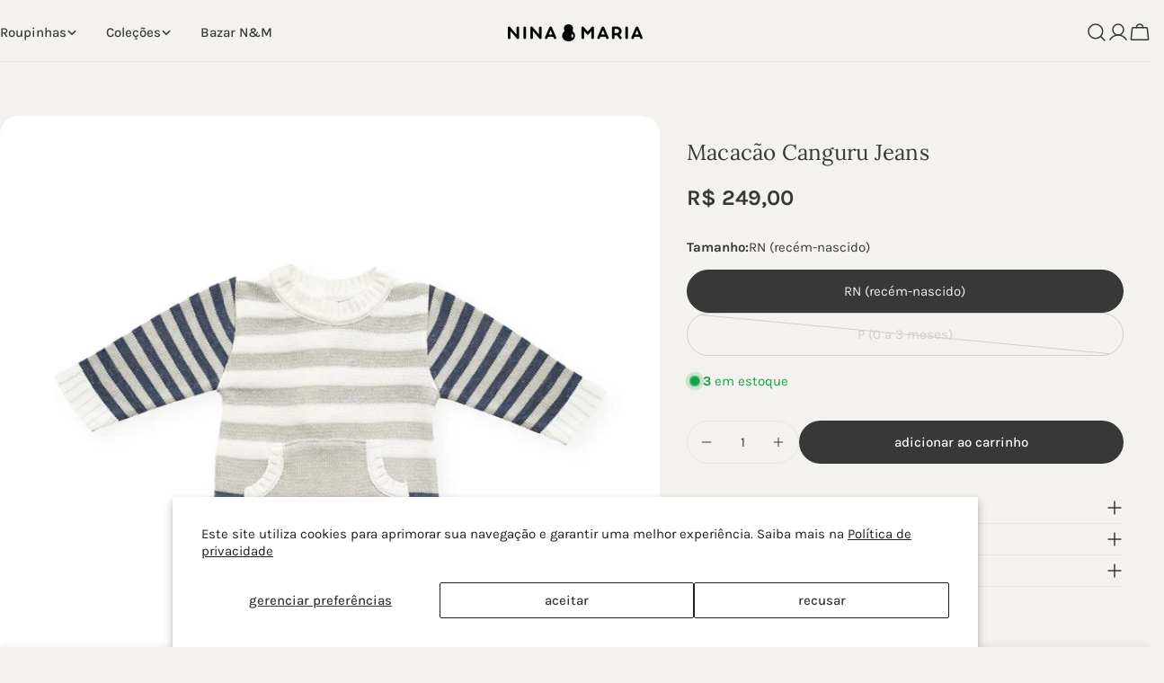

--- FILE ---
content_type: text/html; charset=utf-8
request_url: https://ninaemaria.com.br/products/macacao-canguru-jeans
body_size: 42986
content:
<!doctype html>
<html class="no-js" lang="pt-BR">
  <head>
    <style>
      [for="effectiveAppsEGW"] {
        font-weight: 600;
      }
    </style>
    <meta charset="utf-8">
    <meta http-equiv="X-UA-Compatible" content="IE=edge">
    <meta name="viewport" content="width=device-width,initial-scale=1">
    <meta name="theme-color" content="">
    <link rel="canonical" href="https://ninaemaria.com.br/products/macacao-canguru-jeans">
    <link rel="preconnect" href="https://cdn.shopify.com" crossorigin><link rel="icon" type="image/png" href="//ninaemaria.com.br/cdn/shop/files/favicon_3a4287a1-d95c-42ec-a76a-04217254d7f1.png?crop=center&height=32&v=1755539809&width=32"><link rel="preconnect" href="https://fonts.shopifycdn.com" crossorigin><title>Macacão Tricot Masculino Canguru Listras - Bebê Maternidade &ndash; Nina &amp; Maria</title>

    
      <meta name="description" content="Macacão masculino em tricot listrado com bolsinho estilo canguru na parte da frente, perfeito para usar na maternidade. Disponível nos tamanhos RN e P. Entrega para todo Brasil.">
    


<meta property="og:site_name" content="Nina &amp; Maria">
<meta property="og:url" content="https://ninaemaria.com.br/products/macacao-canguru-jeans">
<meta property="og:title" content="Macacão Tricot Masculino Canguru Listras - Bebê Maternidade">
<meta property="og:type" content="product">
<meta property="og:description" content="Macacão masculino em tricot listrado com bolsinho estilo canguru na parte da frente, perfeito para usar na maternidade. Disponível nos tamanhos RN e P. Entrega para todo Brasil."><meta property="og:image" content="http://ninaemaria.com.br/cdn/shop/files/Macacao_Canguru_Jeans_Nina_e_Maria.jpg?v=1739309167">
  <meta property="og:image:secure_url" content="https://ninaemaria.com.br/cdn/shop/files/Macacao_Canguru_Jeans_Nina_e_Maria.jpg?v=1739309167">
  <meta property="og:image:width" content="1305">
  <meta property="og:image:height" content="1616"><meta property="og:price:amount" content="249,00">
  <meta property="og:price:currency" content="BRL"><meta name="twitter:card" content="summary_large_image">
<meta name="twitter:title" content="Macacão Tricot Masculino Canguru Listras - Bebê Maternidade">
<meta name="twitter:description" content="Macacão masculino em tricot listrado com bolsinho estilo canguru na parte da frente, perfeito para usar na maternidade. Disponível nos tamanhos RN e P. Entrega para todo Brasil.">

<style data-shopify>
  @font-face {
  font-family: Karla;
  font-weight: 400;
  font-style: normal;
  font-display: swap;
  src: url("//ninaemaria.com.br/cdn/fonts/karla/karla_n4.40497e07df527e6a50e58fb17ef1950c72f3e32c.woff2") format("woff2"),
       url("//ninaemaria.com.br/cdn/fonts/karla/karla_n4.e9f6f9de321061073c6bfe03c28976ba8ce6ee18.woff") format("woff");
}

  @font-face {
  font-family: Karla;
  font-weight: 400;
  font-style: italic;
  font-display: swap;
  src: url("//ninaemaria.com.br/cdn/fonts/karla/karla_i4.2086039c16bcc3a78a72a2f7b471e3c4a7f873a6.woff2") format("woff2"),
       url("//ninaemaria.com.br/cdn/fonts/karla/karla_i4.7b9f59841a5960c16fa2a897a0716c8ebb183221.woff") format("woff");
}

  @font-face {
  font-family: Karla;
  font-weight: 500;
  font-style: normal;
  font-display: swap;
  src: url("//ninaemaria.com.br/cdn/fonts/karla/karla_n5.0f2c50ba88af8c39d2756f2fc9dfccf18f808828.woff2") format("woff2"),
       url("//ninaemaria.com.br/cdn/fonts/karla/karla_n5.88d3e57f788ee4a41fa11fc99b9881ce077acdc2.woff") format("woff");
}

  @font-face {
  font-family: Karla;
  font-weight: 500;
  font-style: italic;
  font-display: swap;
  src: url("//ninaemaria.com.br/cdn/fonts/karla/karla_i5.69e240d3e2697b7653a56061e6c0bdd837d9a0d7.woff2") format("woff2"),
       url("//ninaemaria.com.br/cdn/fonts/karla/karla_i5.d56a3f6d57505f4753ea6466cf86322680d9dfdf.woff") format("woff");
}

  @font-face {
  font-family: Karla;
  font-weight: 700;
  font-style: normal;
  font-display: swap;
  src: url("//ninaemaria.com.br/cdn/fonts/karla/karla_n7.4358a847d4875593d69cfc3f8cc0b44c17b3ed03.woff2") format("woff2"),
       url("//ninaemaria.com.br/cdn/fonts/karla/karla_n7.96e322f6d76ce794f25fa29e55d6997c3fb656b6.woff") format("woff");
}

  @font-face {
  font-family: Karla;
  font-weight: 700;
  font-style: italic;
  font-display: swap;
  src: url("//ninaemaria.com.br/cdn/fonts/karla/karla_i7.fe031cd65d6e02906286add4f6dda06afc2615f0.woff2") format("woff2"),
       url("//ninaemaria.com.br/cdn/fonts/karla/karla_i7.816d4949fa7f7d79314595d7003eda5b44e959e3.woff") format("woff");
}

  @font-face {
  font-family: Karla;
  font-weight: 500;
  font-style: normal;
  font-display: swap;
  src: url("//ninaemaria.com.br/cdn/fonts/karla/karla_n5.0f2c50ba88af8c39d2756f2fc9dfccf18f808828.woff2") format("woff2"),
       url("//ninaemaria.com.br/cdn/fonts/karla/karla_n5.88d3e57f788ee4a41fa11fc99b9881ce077acdc2.woff") format("woff");
}

  @font-face {
  font-family: Lora;
  font-weight: 400;
  font-style: normal;
  font-display: swap;
  src: url("//ninaemaria.com.br/cdn/fonts/lora/lora_n4.9a60cb39eff3bfbc472bac5b3c5c4d7c878f0a8d.woff2") format("woff2"),
       url("//ninaemaria.com.br/cdn/fonts/lora/lora_n4.4d935d2630ceaf34d2e494106075f8d9f1257d25.woff") format("woff");
}

  @font-face {
  font-family: Karla;
  font-weight: 500;
  font-style: normal;
  font-display: swap;
  src: url("//ninaemaria.com.br/cdn/fonts/karla/karla_n5.0f2c50ba88af8c39d2756f2fc9dfccf18f808828.woff2") format("woff2"),
       url("//ninaemaria.com.br/cdn/fonts/karla/karla_n5.88d3e57f788ee4a41fa11fc99b9881ce077acdc2.woff") format("woff");
}
@font-face {
  font-family: Karla;
  font-weight: 500;
  font-style: normal;
  font-display: swap;
  src: url("//ninaemaria.com.br/cdn/fonts/karla/karla_n5.0f2c50ba88af8c39d2756f2fc9dfccf18f808828.woff2") format("woff2"),
       url("//ninaemaria.com.br/cdn/fonts/karla/karla_n5.88d3e57f788ee4a41fa11fc99b9881ce077acdc2.woff") format("woff");
}
@font-face {
  font-family: Karla;
  font-weight: 500;
  font-style: normal;
  font-display: swap;
  src: url("//ninaemaria.com.br/cdn/fonts/karla/karla_n5.0f2c50ba88af8c39d2756f2fc9dfccf18f808828.woff2") format("woff2"),
       url("//ninaemaria.com.br/cdn/fonts/karla/karla_n5.88d3e57f788ee4a41fa11fc99b9881ce077acdc2.woff") format("woff");
}
@font-face {
  font-family: Karla;
  font-weight: 500;
  font-style: normal;
  font-display: swap;
  src: url("//ninaemaria.com.br/cdn/fonts/karla/karla_n5.0f2c50ba88af8c39d2756f2fc9dfccf18f808828.woff2") format("woff2"),
       url("//ninaemaria.com.br/cdn/fonts/karla/karla_n5.88d3e57f788ee4a41fa11fc99b9881ce077acdc2.woff") format("woff");
}


  
    :root,
.color-scheme-1 {
      --color-background: 244,242,238;
      --color-secondary-background: 255,255,255;
      --color-primary: 207,53,53;
      --color-text-heading: 56,56,56;
      --color-foreground: 56,56,56;
      --color-border: 230,230,230;
      --color-button: 56,56,56;
      --color-button-text: 255,255,255;
      --color-secondary-button: 255,255,255;
      --color-secondary-button-border: 255,255,255;
      --color-secondary-button-text: 0,0,0;
      --color-button-hover-background: 56,56,56;
      --color-button-hover-text: 255,255,255;
      --color-button-before: #6b6b6b;
      --color-field: 255,255,255;
      --color-field-text: 56,56,56;
      --color-link: 56,56,56;
      --color-link-hover: 56,56,56;
      --color-product-price-sale: 169,76,100;
      --color-foreground-lighten-60: #838281;
      --color-foreground-lighten-19: #d0cfcb;
    }
    @media (min-width: 768px) {
      body .desktop-color-scheme-1 {
        --color-background: 244,242,238;
      --color-secondary-background: 255,255,255;
      --color-primary: 207,53,53;
      --color-text-heading: 56,56,56;
      --color-foreground: 56,56,56;
      --color-border: 230,230,230;
      --color-button: 56,56,56;
      --color-button-text: 255,255,255;
      --color-secondary-button: 255,255,255;
      --color-secondary-button-border: 255,255,255;
      --color-secondary-button-text: 0,0,0;
      --color-button-hover-background: 56,56,56;
      --color-button-hover-text: 255,255,255;
      --color-button-before: #6b6b6b;
      --color-field: 255,255,255;
      --color-field-text: 56,56,56;
      --color-link: 56,56,56;
      --color-link-hover: 56,56,56;
      --color-product-price-sale: 169,76,100;
      --color-foreground-lighten-60: #838281;
      --color-foreground-lighten-19: #d0cfcb;
        color: rgb(var(--color-foreground));
        background-color: rgb(var(--color-background));
      }
    }
    @media (max-width: 767px) {
      body .mobile-color-scheme-1 {
        --color-background: 244,242,238;
      --color-secondary-background: 255,255,255;
      --color-primary: 207,53,53;
      --color-text-heading: 56,56,56;
      --color-foreground: 56,56,56;
      --color-border: 230,230,230;
      --color-button: 56,56,56;
      --color-button-text: 255,255,255;
      --color-secondary-button: 255,255,255;
      --color-secondary-button-border: 255,255,255;
      --color-secondary-button-text: 0,0,0;
      --color-button-hover-background: 56,56,56;
      --color-button-hover-text: 255,255,255;
      --color-button-before: #6b6b6b;
      --color-field: 255,255,255;
      --color-field-text: 56,56,56;
      --color-link: 56,56,56;
      --color-link-hover: 56,56,56;
      --color-product-price-sale: 169,76,100;
      --color-foreground-lighten-60: #838281;
      --color-foreground-lighten-19: #d0cfcb;
        color: rgb(var(--color-foreground));
        background-color: rgb(var(--color-background));
      }
    }
  
    
.color-scheme-2 {
      --color-background: 247,246,244;
      --color-secondary-background: 247,246,244;
      --color-primary: 0,0,0;
      --color-text-heading: 0,0,0;
      --color-foreground: 0,0,0;
      --color-border: 0,0,0;
      --color-button: 142,193,200;
      --color-button-text: 0,0,0;
      --color-secondary-button: 249,246,245;
      --color-secondary-button-border: 72,72,72;
      --color-secondary-button-text: 0,0,0;
      --color-button-hover-background: 142,193,200;
      --color-button-hover-text: 0,0,0;
      --color-button-before: #d3e7e9;
      --color-field: 255,255,255;
      --color-field-text: 72,72,72;
      --color-link: 0,0,0;
      --color-link-hover: 0,0,0;
      --color-product-price-sale: 72,72,72;
      --color-foreground-lighten-60: #636262;
      --color-foreground-lighten-19: #c8c7c6;
    }
    @media (min-width: 768px) {
      body .desktop-color-scheme-2 {
        --color-background: 247,246,244;
      --color-secondary-background: 247,246,244;
      --color-primary: 0,0,0;
      --color-text-heading: 0,0,0;
      --color-foreground: 0,0,0;
      --color-border: 0,0,0;
      --color-button: 142,193,200;
      --color-button-text: 0,0,0;
      --color-secondary-button: 249,246,245;
      --color-secondary-button-border: 72,72,72;
      --color-secondary-button-text: 0,0,0;
      --color-button-hover-background: 142,193,200;
      --color-button-hover-text: 0,0,0;
      --color-button-before: #d3e7e9;
      --color-field: 255,255,255;
      --color-field-text: 72,72,72;
      --color-link: 0,0,0;
      --color-link-hover: 0,0,0;
      --color-product-price-sale: 72,72,72;
      --color-foreground-lighten-60: #636262;
      --color-foreground-lighten-19: #c8c7c6;
        color: rgb(var(--color-foreground));
        background-color: rgb(var(--color-background));
      }
    }
    @media (max-width: 767px) {
      body .mobile-color-scheme-2 {
        --color-background: 247,246,244;
      --color-secondary-background: 247,246,244;
      --color-primary: 0,0,0;
      --color-text-heading: 0,0,0;
      --color-foreground: 0,0,0;
      --color-border: 0,0,0;
      --color-button: 142,193,200;
      --color-button-text: 0,0,0;
      --color-secondary-button: 249,246,245;
      --color-secondary-button-border: 72,72,72;
      --color-secondary-button-text: 0,0,0;
      --color-button-hover-background: 142,193,200;
      --color-button-hover-text: 0,0,0;
      --color-button-before: #d3e7e9;
      --color-field: 255,255,255;
      --color-field-text: 72,72,72;
      --color-link: 0,0,0;
      --color-link-hover: 0,0,0;
      --color-product-price-sale: 72,72,72;
      --color-foreground-lighten-60: #636262;
      --color-foreground-lighten-19: #c8c7c6;
        color: rgb(var(--color-foreground));
        background-color: rgb(var(--color-background));
      }
    }
  
    
.color-scheme-3 {
      --color-background: 255,255,255;
      --color-secondary-background: 255,255,255;
      --color-primary: 213,154,177;
      --color-text-heading: 56,56,56;
      --color-foreground: 56,56,56;
      --color-border: 0,0,0;
      --color-button: 244,242,238;
      --color-button-text: 255,255,255;
      --color-secondary-button: 255,255,255;
      --color-secondary-button-border: 255,255,255;
      --color-secondary-button-text: 56,56,56;
      --color-button-hover-background: 56,56,56;
      --color-button-hover-text: 255,255,255;
      --color-button-before: #6b6b6b;
      --color-field: 255,255,255;
      --color-field-text: 56,56,56;
      --color-link: 56,56,56;
      --color-link-hover: 56,56,56;
      --color-product-price-sale: 179,179,179;
      --color-foreground-lighten-60: #888888;
      --color-foreground-lighten-19: #d9d9d9;
    }
    @media (min-width: 768px) {
      body .desktop-color-scheme-3 {
        --color-background: 255,255,255;
      --color-secondary-background: 255,255,255;
      --color-primary: 213,154,177;
      --color-text-heading: 56,56,56;
      --color-foreground: 56,56,56;
      --color-border: 0,0,0;
      --color-button: 244,242,238;
      --color-button-text: 255,255,255;
      --color-secondary-button: 255,255,255;
      --color-secondary-button-border: 255,255,255;
      --color-secondary-button-text: 56,56,56;
      --color-button-hover-background: 56,56,56;
      --color-button-hover-text: 255,255,255;
      --color-button-before: #6b6b6b;
      --color-field: 255,255,255;
      --color-field-text: 56,56,56;
      --color-link: 56,56,56;
      --color-link-hover: 56,56,56;
      --color-product-price-sale: 179,179,179;
      --color-foreground-lighten-60: #888888;
      --color-foreground-lighten-19: #d9d9d9;
        color: rgb(var(--color-foreground));
        background-color: rgb(var(--color-background));
      }
    }
    @media (max-width: 767px) {
      body .mobile-color-scheme-3 {
        --color-background: 255,255,255;
      --color-secondary-background: 255,255,255;
      --color-primary: 213,154,177;
      --color-text-heading: 56,56,56;
      --color-foreground: 56,56,56;
      --color-border: 0,0,0;
      --color-button: 244,242,238;
      --color-button-text: 255,255,255;
      --color-secondary-button: 255,255,255;
      --color-secondary-button-border: 255,255,255;
      --color-secondary-button-text: 56,56,56;
      --color-button-hover-background: 56,56,56;
      --color-button-hover-text: 255,255,255;
      --color-button-before: #6b6b6b;
      --color-field: 255,255,255;
      --color-field-text: 56,56,56;
      --color-link: 56,56,56;
      --color-link-hover: 56,56,56;
      --color-product-price-sale: 179,179,179;
      --color-foreground-lighten-60: #888888;
      --color-foreground-lighten-19: #d9d9d9;
        color: rgb(var(--color-foreground));
        background-color: rgb(var(--color-background));
      }
    }
  
    
.color-scheme-4 {
      --color-background: 244,242,238;
      --color-secondary-background: 244,242,238;
      --color-primary: 214,58,47;
      --color-text-heading: 56,56,56;
      --color-foreground: 56,56,56;
      --color-border: 56,56,56;
      --color-button: 244,242,238;
      --color-button-text: 56,56,56;
      --color-secondary-button: 247,246,244;
      --color-secondary-button-border: 247,246,244;
      --color-secondary-button-text: 0,0,0;
      --color-button-hover-background: 244,242,238;
      --color-button-hover-text: 56,56,56;
      --color-button-before: #ffffff;
      --color-field: 244,242,238;
      --color-field-text: 0,0,0;
      --color-link: 56,56,56;
      --color-link-hover: 56,56,56;
      --color-product-price-sale: 244,242,238;
      --color-foreground-lighten-60: #838281;
      --color-foreground-lighten-19: #d0cfcb;
    }
    @media (min-width: 768px) {
      body .desktop-color-scheme-4 {
        --color-background: 244,242,238;
      --color-secondary-background: 244,242,238;
      --color-primary: 214,58,47;
      --color-text-heading: 56,56,56;
      --color-foreground: 56,56,56;
      --color-border: 56,56,56;
      --color-button: 244,242,238;
      --color-button-text: 56,56,56;
      --color-secondary-button: 247,246,244;
      --color-secondary-button-border: 247,246,244;
      --color-secondary-button-text: 0,0,0;
      --color-button-hover-background: 244,242,238;
      --color-button-hover-text: 56,56,56;
      --color-button-before: #ffffff;
      --color-field: 244,242,238;
      --color-field-text: 0,0,0;
      --color-link: 56,56,56;
      --color-link-hover: 56,56,56;
      --color-product-price-sale: 244,242,238;
      --color-foreground-lighten-60: #838281;
      --color-foreground-lighten-19: #d0cfcb;
        color: rgb(var(--color-foreground));
        background-color: rgb(var(--color-background));
      }
    }
    @media (max-width: 767px) {
      body .mobile-color-scheme-4 {
        --color-background: 244,242,238;
      --color-secondary-background: 244,242,238;
      --color-primary: 214,58,47;
      --color-text-heading: 56,56,56;
      --color-foreground: 56,56,56;
      --color-border: 56,56,56;
      --color-button: 244,242,238;
      --color-button-text: 56,56,56;
      --color-secondary-button: 247,246,244;
      --color-secondary-button-border: 247,246,244;
      --color-secondary-button-text: 0,0,0;
      --color-button-hover-background: 244,242,238;
      --color-button-hover-text: 56,56,56;
      --color-button-before: #ffffff;
      --color-field: 244,242,238;
      --color-field-text: 0,0,0;
      --color-link: 56,56,56;
      --color-link-hover: 56,56,56;
      --color-product-price-sale: 244,242,238;
      --color-foreground-lighten-60: #838281;
      --color-foreground-lighten-19: #d0cfcb;
        color: rgb(var(--color-foreground));
        background-color: rgb(var(--color-background));
      }
    }
  
    
.color-scheme-inverse {
      --color-background: 83,83,83;
      --color-secondary-background: 0,0,0;
      --color-primary: 169,76,100;
      --color-text-heading: 255,255,255;
      --color-foreground: 255,255,255;
      --color-border: 255,255,255;
      --color-button: 255,255,255;
      --color-button-text: 0,0,0;
      --color-secondary-button: 255,255,255;
      --color-secondary-button-border: 230,230,230;
      --color-secondary-button-text: 0,0,0;
      --color-button-hover-background: 255,255,255;
      --color-button-hover-text: 0,0,0;
      --color-button-before: #ffffff;
      --color-field: 255,255,255;
      --color-field-text: 250,248,242;
      --color-link: 255,255,255;
      --color-link-hover: 255,255,255;
      --color-product-price-sale: 255,255,255;
      --color-foreground-lighten-60: #bababa;
      --color-foreground-lighten-19: #747474;
    }
    @media (min-width: 768px) {
      body .desktop-color-scheme-inverse {
        --color-background: 83,83,83;
      --color-secondary-background: 0,0,0;
      --color-primary: 169,76,100;
      --color-text-heading: 255,255,255;
      --color-foreground: 255,255,255;
      --color-border: 255,255,255;
      --color-button: 255,255,255;
      --color-button-text: 0,0,0;
      --color-secondary-button: 255,255,255;
      --color-secondary-button-border: 230,230,230;
      --color-secondary-button-text: 0,0,0;
      --color-button-hover-background: 255,255,255;
      --color-button-hover-text: 0,0,0;
      --color-button-before: #ffffff;
      --color-field: 255,255,255;
      --color-field-text: 250,248,242;
      --color-link: 255,255,255;
      --color-link-hover: 255,255,255;
      --color-product-price-sale: 255,255,255;
      --color-foreground-lighten-60: #bababa;
      --color-foreground-lighten-19: #747474;
        color: rgb(var(--color-foreground));
        background-color: rgb(var(--color-background));
      }
    }
    @media (max-width: 767px) {
      body .mobile-color-scheme-inverse {
        --color-background: 83,83,83;
      --color-secondary-background: 0,0,0;
      --color-primary: 169,76,100;
      --color-text-heading: 255,255,255;
      --color-foreground: 255,255,255;
      --color-border: 255,255,255;
      --color-button: 255,255,255;
      --color-button-text: 0,0,0;
      --color-secondary-button: 255,255,255;
      --color-secondary-button-border: 230,230,230;
      --color-secondary-button-text: 0,0,0;
      --color-button-hover-background: 255,255,255;
      --color-button-hover-text: 0,0,0;
      --color-button-before: #ffffff;
      --color-field: 255,255,255;
      --color-field-text: 250,248,242;
      --color-link: 255,255,255;
      --color-link-hover: 255,255,255;
      --color-product-price-sale: 255,255,255;
      --color-foreground-lighten-60: #bababa;
      --color-foreground-lighten-19: #747474;
        color: rgb(var(--color-foreground));
        background-color: rgb(var(--color-background));
      }
    }
  
    
.color-scheme-6 {
      --color-background: 218,218,210;
      --color-secondary-background: 218,218,210;
      --color-primary: 214,58,47;
      --color-text-heading: 56,56,56;
      --color-foreground: 56,56,56;
      --color-border: 56,56,56;
      --color-button: 56,56,56;
      --color-button-text: 255,255,255;
      --color-secondary-button: 56,56,56;
      --color-secondary-button-border: 255,255,255;
      --color-secondary-button-text: 56,56,56;
      --color-button-hover-background: 255,255,255;
      --color-button-hover-text: 230,230,230;
      --color-button-before: #ffffff;
      --color-field: 255,255,255;
      --color-field-text: 255,255,255;
      --color-link: 56,56,56;
      --color-link-hover: 56,56,56;
      --color-product-price-sale: 56,56,56;
      --color-foreground-lighten-60: #797976;
      --color-foreground-lighten-19: #bbbbb5;
    }
    @media (min-width: 768px) {
      body .desktop-color-scheme-6 {
        --color-background: 218,218,210;
      --color-secondary-background: 218,218,210;
      --color-primary: 214,58,47;
      --color-text-heading: 56,56,56;
      --color-foreground: 56,56,56;
      --color-border: 56,56,56;
      --color-button: 56,56,56;
      --color-button-text: 255,255,255;
      --color-secondary-button: 56,56,56;
      --color-secondary-button-border: 255,255,255;
      --color-secondary-button-text: 56,56,56;
      --color-button-hover-background: 255,255,255;
      --color-button-hover-text: 230,230,230;
      --color-button-before: #ffffff;
      --color-field: 255,255,255;
      --color-field-text: 255,255,255;
      --color-link: 56,56,56;
      --color-link-hover: 56,56,56;
      --color-product-price-sale: 56,56,56;
      --color-foreground-lighten-60: #797976;
      --color-foreground-lighten-19: #bbbbb5;
        color: rgb(var(--color-foreground));
        background-color: rgb(var(--color-background));
      }
    }
    @media (max-width: 767px) {
      body .mobile-color-scheme-6 {
        --color-background: 218,218,210;
      --color-secondary-background: 218,218,210;
      --color-primary: 214,58,47;
      --color-text-heading: 56,56,56;
      --color-foreground: 56,56,56;
      --color-border: 56,56,56;
      --color-button: 56,56,56;
      --color-button-text: 255,255,255;
      --color-secondary-button: 56,56,56;
      --color-secondary-button-border: 255,255,255;
      --color-secondary-button-text: 56,56,56;
      --color-button-hover-background: 255,255,255;
      --color-button-hover-text: 230,230,230;
      --color-button-before: #ffffff;
      --color-field: 255,255,255;
      --color-field-text: 255,255,255;
      --color-link: 56,56,56;
      --color-link-hover: 56,56,56;
      --color-product-price-sale: 56,56,56;
      --color-foreground-lighten-60: #797976;
      --color-foreground-lighten-19: #bbbbb5;
        color: rgb(var(--color-foreground));
        background-color: rgb(var(--color-background));
      }
    }
  
    
.color-scheme-7 {
      --color-background: 250,248,242;
      --color-secondary-background: 233,233,233;
      --color-primary: 214,58,47;
      --color-text-heading: 0,0,0;
      --color-foreground: 0,0,0;
      --color-border: 230,230,230;
      --color-button: 72,72,72;
      --color-button-text: 255,255,255;
      --color-secondary-button: 233,233,233;
      --color-secondary-button-border: 233,233,233;
      --color-secondary-button-text: 0,0,0;
      --color-button-hover-background: 0,0,0;
      --color-button-hover-text: 255,255,255;
      --color-button-before: #333333;
      --color-field: 245,245,245;
      --color-field-text: 0,0,0;
      --color-link: 0,0,0;
      --color-link-hover: 0,0,0;
      --color-product-price-sale: 214,58,47;
      --color-foreground-lighten-60: #646361;
      --color-foreground-lighten-19: #cbc9c4;
    }
    @media (min-width: 768px) {
      body .desktop-color-scheme-7 {
        --color-background: 250,248,242;
      --color-secondary-background: 233,233,233;
      --color-primary: 214,58,47;
      --color-text-heading: 0,0,0;
      --color-foreground: 0,0,0;
      --color-border: 230,230,230;
      --color-button: 72,72,72;
      --color-button-text: 255,255,255;
      --color-secondary-button: 233,233,233;
      --color-secondary-button-border: 233,233,233;
      --color-secondary-button-text: 0,0,0;
      --color-button-hover-background: 0,0,0;
      --color-button-hover-text: 255,255,255;
      --color-button-before: #333333;
      --color-field: 245,245,245;
      --color-field-text: 0,0,0;
      --color-link: 0,0,0;
      --color-link-hover: 0,0,0;
      --color-product-price-sale: 214,58,47;
      --color-foreground-lighten-60: #646361;
      --color-foreground-lighten-19: #cbc9c4;
        color: rgb(var(--color-foreground));
        background-color: rgb(var(--color-background));
      }
    }
    @media (max-width: 767px) {
      body .mobile-color-scheme-7 {
        --color-background: 250,248,242;
      --color-secondary-background: 233,233,233;
      --color-primary: 214,58,47;
      --color-text-heading: 0,0,0;
      --color-foreground: 0,0,0;
      --color-border: 230,230,230;
      --color-button: 72,72,72;
      --color-button-text: 255,255,255;
      --color-secondary-button: 233,233,233;
      --color-secondary-button-border: 233,233,233;
      --color-secondary-button-text: 0,0,0;
      --color-button-hover-background: 0,0,0;
      --color-button-hover-text: 255,255,255;
      --color-button-before: #333333;
      --color-field: 245,245,245;
      --color-field-text: 0,0,0;
      --color-link: 0,0,0;
      --color-link-hover: 0,0,0;
      --color-product-price-sale: 214,58,47;
      --color-foreground-lighten-60: #646361;
      --color-foreground-lighten-19: #cbc9c4;
        color: rgb(var(--color-foreground));
        background-color: rgb(var(--color-background));
      }
    }
  
    
.color-scheme-8 {
      --color-background: 242,232,232;
      --color-secondary-background: 247,247,247;
      --color-primary: 214,58,47;
      --color-text-heading: 0,0,0;
      --color-foreground: 0,0,0;
      --color-border: 230,230,230;
      --color-button: 0,0,0;
      --color-button-text: 255,255,255;
      --color-secondary-button: 233,233,233;
      --color-secondary-button-border: 233,233,233;
      --color-secondary-button-text: 0,0,0;
      --color-button-hover-background: 0,0,0;
      --color-button-hover-text: 255,255,255;
      --color-button-before: #333333;
      --color-field: 245,245,245;
      --color-field-text: 0,0,0;
      --color-link: 0,0,0;
      --color-link-hover: 0,0,0;
      --color-product-price-sale: 214,58,47;
      --color-foreground-lighten-60: #615d5d;
      --color-foreground-lighten-19: #c4bcbc;
    }
    @media (min-width: 768px) {
      body .desktop-color-scheme-8 {
        --color-background: 242,232,232;
      --color-secondary-background: 247,247,247;
      --color-primary: 214,58,47;
      --color-text-heading: 0,0,0;
      --color-foreground: 0,0,0;
      --color-border: 230,230,230;
      --color-button: 0,0,0;
      --color-button-text: 255,255,255;
      --color-secondary-button: 233,233,233;
      --color-secondary-button-border: 233,233,233;
      --color-secondary-button-text: 0,0,0;
      --color-button-hover-background: 0,0,0;
      --color-button-hover-text: 255,255,255;
      --color-button-before: #333333;
      --color-field: 245,245,245;
      --color-field-text: 0,0,0;
      --color-link: 0,0,0;
      --color-link-hover: 0,0,0;
      --color-product-price-sale: 214,58,47;
      --color-foreground-lighten-60: #615d5d;
      --color-foreground-lighten-19: #c4bcbc;
        color: rgb(var(--color-foreground));
        background-color: rgb(var(--color-background));
      }
    }
    @media (max-width: 767px) {
      body .mobile-color-scheme-8 {
        --color-background: 242,232,232;
      --color-secondary-background: 247,247,247;
      --color-primary: 214,58,47;
      --color-text-heading: 0,0,0;
      --color-foreground: 0,0,0;
      --color-border: 230,230,230;
      --color-button: 0,0,0;
      --color-button-text: 255,255,255;
      --color-secondary-button: 233,233,233;
      --color-secondary-button-border: 233,233,233;
      --color-secondary-button-text: 0,0,0;
      --color-button-hover-background: 0,0,0;
      --color-button-hover-text: 255,255,255;
      --color-button-before: #333333;
      --color-field: 245,245,245;
      --color-field-text: 0,0,0;
      --color-link: 0,0,0;
      --color-link-hover: 0,0,0;
      --color-product-price-sale: 214,58,47;
      --color-foreground-lighten-60: #615d5d;
      --color-foreground-lighten-19: #c4bcbc;
        color: rgb(var(--color-foreground));
        background-color: rgb(var(--color-background));
      }
    }
  
    
.color-scheme-9 {
      --color-background: 255,255,255;
      --color-secondary-background: 245,245,245;
      --color-primary: 214,58,47;
      --color-text-heading: 72,72,72;
      --color-foreground: 72,72,72;
      --color-border: 230,230,230;
      --color-button: 72,72,72;
      --color-button-text: 255,255,255;
      --color-secondary-button: 72,72,72;
      --color-secondary-button-border: 72,72,72;
      --color-secondary-button-text: 255,255,255;
      --color-button-hover-background: 72,72,72;
      --color-button-hover-text: 255,255,255;
      --color-button-before: #7b7b7b;
      --color-field: 245,245,245;
      --color-field-text: 0,0,0;
      --color-link: 72,72,72;
      --color-link-hover: 72,72,72;
      --color-product-price-sale: 214,58,47;
      --color-foreground-lighten-60: #919191;
      --color-foreground-lighten-19: #dcdcdc;
    }
    @media (min-width: 768px) {
      body .desktop-color-scheme-9 {
        --color-background: 255,255,255;
      --color-secondary-background: 245,245,245;
      --color-primary: 214,58,47;
      --color-text-heading: 72,72,72;
      --color-foreground: 72,72,72;
      --color-border: 230,230,230;
      --color-button: 72,72,72;
      --color-button-text: 255,255,255;
      --color-secondary-button: 72,72,72;
      --color-secondary-button-border: 72,72,72;
      --color-secondary-button-text: 255,255,255;
      --color-button-hover-background: 72,72,72;
      --color-button-hover-text: 255,255,255;
      --color-button-before: #7b7b7b;
      --color-field: 245,245,245;
      --color-field-text: 0,0,0;
      --color-link: 72,72,72;
      --color-link-hover: 72,72,72;
      --color-product-price-sale: 214,58,47;
      --color-foreground-lighten-60: #919191;
      --color-foreground-lighten-19: #dcdcdc;
        color: rgb(var(--color-foreground));
        background-color: rgb(var(--color-background));
      }
    }
    @media (max-width: 767px) {
      body .mobile-color-scheme-9 {
        --color-background: 255,255,255;
      --color-secondary-background: 245,245,245;
      --color-primary: 214,58,47;
      --color-text-heading: 72,72,72;
      --color-foreground: 72,72,72;
      --color-border: 230,230,230;
      --color-button: 72,72,72;
      --color-button-text: 255,255,255;
      --color-secondary-button: 72,72,72;
      --color-secondary-button-border: 72,72,72;
      --color-secondary-button-text: 255,255,255;
      --color-button-hover-background: 72,72,72;
      --color-button-hover-text: 255,255,255;
      --color-button-before: #7b7b7b;
      --color-field: 245,245,245;
      --color-field-text: 0,0,0;
      --color-link: 72,72,72;
      --color-link-hover: 72,72,72;
      --color-product-price-sale: 214,58,47;
      --color-foreground-lighten-60: #919191;
      --color-foreground-lighten-19: #dcdcdc;
        color: rgb(var(--color-foreground));
        background-color: rgb(var(--color-background));
      }
    }
  
    
.color-scheme-d3c4c0a8-8008-4fbe-9cb6-8b6689dfa03c {
      --color-background: 246,246,246;
      --color-secondary-background: 247,247,247;
      --color-primary: 214,58,47;
      --color-text-heading: 0,0,0;
      --color-foreground: 0,0,0;
      --color-border: 230,230,230;
      --color-button: 0,0,0;
      --color-button-text: 255,255,255;
      --color-secondary-button: 233,233,233;
      --color-secondary-button-border: 233,233,233;
      --color-secondary-button-text: 0,0,0;
      --color-button-hover-background: 0,0,0;
      --color-button-hover-text: 255,255,255;
      --color-button-before: #333333;
      --color-field: 245,245,245;
      --color-field-text: 0,0,0;
      --color-link: 0,0,0;
      --color-link-hover: 0,0,0;
      --color-product-price-sale: 214,58,47;
      --color-foreground-lighten-60: #626262;
      --color-foreground-lighten-19: #c7c7c7;
    }
    @media (min-width: 768px) {
      body .desktop-color-scheme-d3c4c0a8-8008-4fbe-9cb6-8b6689dfa03c {
        --color-background: 246,246,246;
      --color-secondary-background: 247,247,247;
      --color-primary: 214,58,47;
      --color-text-heading: 0,0,0;
      --color-foreground: 0,0,0;
      --color-border: 230,230,230;
      --color-button: 0,0,0;
      --color-button-text: 255,255,255;
      --color-secondary-button: 233,233,233;
      --color-secondary-button-border: 233,233,233;
      --color-secondary-button-text: 0,0,0;
      --color-button-hover-background: 0,0,0;
      --color-button-hover-text: 255,255,255;
      --color-button-before: #333333;
      --color-field: 245,245,245;
      --color-field-text: 0,0,0;
      --color-link: 0,0,0;
      --color-link-hover: 0,0,0;
      --color-product-price-sale: 214,58,47;
      --color-foreground-lighten-60: #626262;
      --color-foreground-lighten-19: #c7c7c7;
        color: rgb(var(--color-foreground));
        background-color: rgb(var(--color-background));
      }
    }
    @media (max-width: 767px) {
      body .mobile-color-scheme-d3c4c0a8-8008-4fbe-9cb6-8b6689dfa03c {
        --color-background: 246,246,246;
      --color-secondary-background: 247,247,247;
      --color-primary: 214,58,47;
      --color-text-heading: 0,0,0;
      --color-foreground: 0,0,0;
      --color-border: 230,230,230;
      --color-button: 0,0,0;
      --color-button-text: 255,255,255;
      --color-secondary-button: 233,233,233;
      --color-secondary-button-border: 233,233,233;
      --color-secondary-button-text: 0,0,0;
      --color-button-hover-background: 0,0,0;
      --color-button-hover-text: 255,255,255;
      --color-button-before: #333333;
      --color-field: 245,245,245;
      --color-field-text: 0,0,0;
      --color-link: 0,0,0;
      --color-link-hover: 0,0,0;
      --color-product-price-sale: 214,58,47;
      --color-foreground-lighten-60: #626262;
      --color-foreground-lighten-19: #c7c7c7;
        color: rgb(var(--color-foreground));
        background-color: rgb(var(--color-background));
      }
    }
  
    
.color-scheme-f135f57d-69f6-4c1d-bd3a-40361420ed42 {
      --color-background: 243,238,234;
      --color-secondary-background: 247,247,247;
      --color-primary: 214,58,47;
      --color-text-heading: 0,0,0;
      --color-foreground: 0,0,0;
      --color-border: 255,255,255;
      --color-button: 0,0,0;
      --color-button-text: 255,255,255;
      --color-secondary-button: 233,233,233;
      --color-secondary-button-border: 233,233,233;
      --color-secondary-button-text: 0,0,0;
      --color-button-hover-background: 0,0,0;
      --color-button-hover-text: 255,255,255;
      --color-button-before: #333333;
      --color-field: 255,255,255;
      --color-field-text: 0,0,0;
      --color-link: 0,0,0;
      --color-link-hover: 0,0,0;
      --color-product-price-sale: 214,58,47;
      --color-foreground-lighten-60: #615f5e;
      --color-foreground-lighten-19: #c5c1be;
    }
    @media (min-width: 768px) {
      body .desktop-color-scheme-f135f57d-69f6-4c1d-bd3a-40361420ed42 {
        --color-background: 243,238,234;
      --color-secondary-background: 247,247,247;
      --color-primary: 214,58,47;
      --color-text-heading: 0,0,0;
      --color-foreground: 0,0,0;
      --color-border: 255,255,255;
      --color-button: 0,0,0;
      --color-button-text: 255,255,255;
      --color-secondary-button: 233,233,233;
      --color-secondary-button-border: 233,233,233;
      --color-secondary-button-text: 0,0,0;
      --color-button-hover-background: 0,0,0;
      --color-button-hover-text: 255,255,255;
      --color-button-before: #333333;
      --color-field: 255,255,255;
      --color-field-text: 0,0,0;
      --color-link: 0,0,0;
      --color-link-hover: 0,0,0;
      --color-product-price-sale: 214,58,47;
      --color-foreground-lighten-60: #615f5e;
      --color-foreground-lighten-19: #c5c1be;
        color: rgb(var(--color-foreground));
        background-color: rgb(var(--color-background));
      }
    }
    @media (max-width: 767px) {
      body .mobile-color-scheme-f135f57d-69f6-4c1d-bd3a-40361420ed42 {
        --color-background: 243,238,234;
      --color-secondary-background: 247,247,247;
      --color-primary: 214,58,47;
      --color-text-heading: 0,0,0;
      --color-foreground: 0,0,0;
      --color-border: 255,255,255;
      --color-button: 0,0,0;
      --color-button-text: 255,255,255;
      --color-secondary-button: 233,233,233;
      --color-secondary-button-border: 233,233,233;
      --color-secondary-button-text: 0,0,0;
      --color-button-hover-background: 0,0,0;
      --color-button-hover-text: 255,255,255;
      --color-button-before: #333333;
      --color-field: 255,255,255;
      --color-field-text: 0,0,0;
      --color-link: 0,0,0;
      --color-link-hover: 0,0,0;
      --color-product-price-sale: 214,58,47;
      --color-foreground-lighten-60: #615f5e;
      --color-foreground-lighten-19: #c5c1be;
        color: rgb(var(--color-foreground));
        background-color: rgb(var(--color-background));
      }
    }
  
    
.color-scheme-ce06dad7-1299-430b-a202-4e1bc9684756 {
      --color-background: 255,255,255;
      --color-secondary-background: 247,247,247;
      --color-primary: 196,206,216;
      --color-text-heading: 0,0,0;
      --color-foreground: 0,0,0;
      --color-border: 230,230,230;
      --color-button: 0,0,0;
      --color-button-text: 255,255,255;
      --color-secondary-button: 233,233,233;
      --color-secondary-button-border: 233,233,233;
      --color-secondary-button-text: 0,0,0;
      --color-button-hover-background: 0,0,0;
      --color-button-hover-text: 255,255,255;
      --color-button-before: #333333;
      --color-field: 245,245,245;
      --color-field-text: 0,0,0;
      --color-link: 0,0,0;
      --color-link-hover: 0,0,0;
      --color-product-price-sale: 214,58,47;
      --color-foreground-lighten-60: #666666;
      --color-foreground-lighten-19: #cfcfcf;
    }
    @media (min-width: 768px) {
      body .desktop-color-scheme-ce06dad7-1299-430b-a202-4e1bc9684756 {
        --color-background: 255,255,255;
      --color-secondary-background: 247,247,247;
      --color-primary: 196,206,216;
      --color-text-heading: 0,0,0;
      --color-foreground: 0,0,0;
      --color-border: 230,230,230;
      --color-button: 0,0,0;
      --color-button-text: 255,255,255;
      --color-secondary-button: 233,233,233;
      --color-secondary-button-border: 233,233,233;
      --color-secondary-button-text: 0,0,0;
      --color-button-hover-background: 0,0,0;
      --color-button-hover-text: 255,255,255;
      --color-button-before: #333333;
      --color-field: 245,245,245;
      --color-field-text: 0,0,0;
      --color-link: 0,0,0;
      --color-link-hover: 0,0,0;
      --color-product-price-sale: 214,58,47;
      --color-foreground-lighten-60: #666666;
      --color-foreground-lighten-19: #cfcfcf;
        color: rgb(var(--color-foreground));
        background-color: rgb(var(--color-background));
      }
    }
    @media (max-width: 767px) {
      body .mobile-color-scheme-ce06dad7-1299-430b-a202-4e1bc9684756 {
        --color-background: 255,255,255;
      --color-secondary-background: 247,247,247;
      --color-primary: 196,206,216;
      --color-text-heading: 0,0,0;
      --color-foreground: 0,0,0;
      --color-border: 230,230,230;
      --color-button: 0,0,0;
      --color-button-text: 255,255,255;
      --color-secondary-button: 233,233,233;
      --color-secondary-button-border: 233,233,233;
      --color-secondary-button-text: 0,0,0;
      --color-button-hover-background: 0,0,0;
      --color-button-hover-text: 255,255,255;
      --color-button-before: #333333;
      --color-field: 245,245,245;
      --color-field-text: 0,0,0;
      --color-link: 0,0,0;
      --color-link-hover: 0,0,0;
      --color-product-price-sale: 214,58,47;
      --color-foreground-lighten-60: #666666;
      --color-foreground-lighten-19: #cfcfcf;
        color: rgb(var(--color-foreground));
        background-color: rgb(var(--color-background));
      }
    }
  
    
.color-scheme-d19860bb-9747-4ac8-a376-34617bc3801e {
      --color-background: 197,201,176;
      --color-secondary-background: 247,247,247;
      --color-primary: 181,195,179;
      --color-text-heading: 255,255,255;
      --color-foreground: 255,255,255;
      --color-border: 230,230,230;
      --color-button: 0,0,0;
      --color-button-text: 255,255,255;
      --color-secondary-button: 233,233,233;
      --color-secondary-button-border: 233,233,233;
      --color-secondary-button-text: 0,0,0;
      --color-button-hover-background: 0,0,0;
      --color-button-hover-text: 255,255,255;
      --color-button-before: #333333;
      --color-field: 245,245,245;
      --color-field-text: 0,0,0;
      --color-link: 255,255,255;
      --color-link-hover: 255,255,255;
      --color-product-price-sale: 56,56,56;
      --color-foreground-lighten-60: #e8e9df;
      --color-foreground-lighten-19: #d0d3bf;
    }
    @media (min-width: 768px) {
      body .desktop-color-scheme-d19860bb-9747-4ac8-a376-34617bc3801e {
        --color-background: 197,201,176;
      --color-secondary-background: 247,247,247;
      --color-primary: 181,195,179;
      --color-text-heading: 255,255,255;
      --color-foreground: 255,255,255;
      --color-border: 230,230,230;
      --color-button: 0,0,0;
      --color-button-text: 255,255,255;
      --color-secondary-button: 233,233,233;
      --color-secondary-button-border: 233,233,233;
      --color-secondary-button-text: 0,0,0;
      --color-button-hover-background: 0,0,0;
      --color-button-hover-text: 255,255,255;
      --color-button-before: #333333;
      --color-field: 245,245,245;
      --color-field-text: 0,0,0;
      --color-link: 255,255,255;
      --color-link-hover: 255,255,255;
      --color-product-price-sale: 56,56,56;
      --color-foreground-lighten-60: #e8e9df;
      --color-foreground-lighten-19: #d0d3bf;
        color: rgb(var(--color-foreground));
        background-color: rgb(var(--color-background));
      }
    }
    @media (max-width: 767px) {
      body .mobile-color-scheme-d19860bb-9747-4ac8-a376-34617bc3801e {
        --color-background: 197,201,176;
      --color-secondary-background: 247,247,247;
      --color-primary: 181,195,179;
      --color-text-heading: 255,255,255;
      --color-foreground: 255,255,255;
      --color-border: 230,230,230;
      --color-button: 0,0,0;
      --color-button-text: 255,255,255;
      --color-secondary-button: 233,233,233;
      --color-secondary-button-border: 233,233,233;
      --color-secondary-button-text: 0,0,0;
      --color-button-hover-background: 0,0,0;
      --color-button-hover-text: 255,255,255;
      --color-button-before: #333333;
      --color-field: 245,245,245;
      --color-field-text: 0,0,0;
      --color-link: 255,255,255;
      --color-link-hover: 255,255,255;
      --color-product-price-sale: 56,56,56;
      --color-foreground-lighten-60: #e8e9df;
      --color-foreground-lighten-19: #d0d3bf;
        color: rgb(var(--color-foreground));
        background-color: rgb(var(--color-background));
      }
    }
  
    
.color-scheme-719f0ff9-b9c1-43aa-8d07-c32ad65d25f2 {
      --color-background: 236,234,237;
      --color-secondary-background: 247,247,247;
      --color-primary: 213,154,177;
      --color-text-heading: 0,0,0;
      --color-foreground: 0,0,0;
      --color-border: 230,230,230;
      --color-button: 56,56,56;
      --color-button-text: 255,255,255;
      --color-secondary-button: 230,230,230;
      --color-secondary-button-border: 233,233,233;
      --color-secondary-button-text: 0,0,0;
      --color-button-hover-background: 0,0,0;
      --color-button-hover-text: 255,255,255;
      --color-button-before: #333333;
      --color-field: 245,245,245;
      --color-field-text: 0,0,0;
      --color-link: 0,0,0;
      --color-link-hover: 0,0,0;
      --color-product-price-sale: 0,0,0;
      --color-foreground-lighten-60: #5e5e5f;
      --color-foreground-lighten-19: #bfbec0;
    }
    @media (min-width: 768px) {
      body .desktop-color-scheme-719f0ff9-b9c1-43aa-8d07-c32ad65d25f2 {
        --color-background: 236,234,237;
      --color-secondary-background: 247,247,247;
      --color-primary: 213,154,177;
      --color-text-heading: 0,0,0;
      --color-foreground: 0,0,0;
      --color-border: 230,230,230;
      --color-button: 56,56,56;
      --color-button-text: 255,255,255;
      --color-secondary-button: 230,230,230;
      --color-secondary-button-border: 233,233,233;
      --color-secondary-button-text: 0,0,0;
      --color-button-hover-background: 0,0,0;
      --color-button-hover-text: 255,255,255;
      --color-button-before: #333333;
      --color-field: 245,245,245;
      --color-field-text: 0,0,0;
      --color-link: 0,0,0;
      --color-link-hover: 0,0,0;
      --color-product-price-sale: 0,0,0;
      --color-foreground-lighten-60: #5e5e5f;
      --color-foreground-lighten-19: #bfbec0;
        color: rgb(var(--color-foreground));
        background-color: rgb(var(--color-background));
      }
    }
    @media (max-width: 767px) {
      body .mobile-color-scheme-719f0ff9-b9c1-43aa-8d07-c32ad65d25f2 {
        --color-background: 236,234,237;
      --color-secondary-background: 247,247,247;
      --color-primary: 213,154,177;
      --color-text-heading: 0,0,0;
      --color-foreground: 0,0,0;
      --color-border: 230,230,230;
      --color-button: 56,56,56;
      --color-button-text: 255,255,255;
      --color-secondary-button: 230,230,230;
      --color-secondary-button-border: 233,233,233;
      --color-secondary-button-text: 0,0,0;
      --color-button-hover-background: 0,0,0;
      --color-button-hover-text: 255,255,255;
      --color-button-before: #333333;
      --color-field: 245,245,245;
      --color-field-text: 0,0,0;
      --color-link: 0,0,0;
      --color-link-hover: 0,0,0;
      --color-product-price-sale: 0,0,0;
      --color-foreground-lighten-60: #5e5e5f;
      --color-foreground-lighten-19: #bfbec0;
        color: rgb(var(--color-foreground));
        background-color: rgb(var(--color-background));
      }
    }
  
    
.color-scheme-0437eefa-65d7-429e-9f25-b9e1e4a54d50 {
      --color-background: 197,207,218;
      --color-secondary-background: 247,247,247;
      --color-primary: 213,154,177;
      --color-text-heading: 255,255,255;
      --color-foreground: 255,255,255;
      --color-border: 230,230,230;
      --color-button: 0,0,0;
      --color-button-text: 255,255,255;
      --color-secondary-button: 233,233,233;
      --color-secondary-button-border: 233,233,233;
      --color-secondary-button-text: 0,0,0;
      --color-button-hover-background: 0,0,0;
      --color-button-hover-text: 255,255,255;
      --color-button-before: #333333;
      --color-field: 230,230,230;
      --color-field-text: 0,0,0;
      --color-link: 255,255,255;
      --color-link-hover: 255,255,255;
      --color-product-price-sale: 255,255,255;
      --color-foreground-lighten-60: #e8ecf0;
      --color-foreground-lighten-19: #d0d8e1;
    }
    @media (min-width: 768px) {
      body .desktop-color-scheme-0437eefa-65d7-429e-9f25-b9e1e4a54d50 {
        --color-background: 197,207,218;
      --color-secondary-background: 247,247,247;
      --color-primary: 213,154,177;
      --color-text-heading: 255,255,255;
      --color-foreground: 255,255,255;
      --color-border: 230,230,230;
      --color-button: 0,0,0;
      --color-button-text: 255,255,255;
      --color-secondary-button: 233,233,233;
      --color-secondary-button-border: 233,233,233;
      --color-secondary-button-text: 0,0,0;
      --color-button-hover-background: 0,0,0;
      --color-button-hover-text: 255,255,255;
      --color-button-before: #333333;
      --color-field: 230,230,230;
      --color-field-text: 0,0,0;
      --color-link: 255,255,255;
      --color-link-hover: 255,255,255;
      --color-product-price-sale: 255,255,255;
      --color-foreground-lighten-60: #e8ecf0;
      --color-foreground-lighten-19: #d0d8e1;
        color: rgb(var(--color-foreground));
        background-color: rgb(var(--color-background));
      }
    }
    @media (max-width: 767px) {
      body .mobile-color-scheme-0437eefa-65d7-429e-9f25-b9e1e4a54d50 {
        --color-background: 197,207,218;
      --color-secondary-background: 247,247,247;
      --color-primary: 213,154,177;
      --color-text-heading: 255,255,255;
      --color-foreground: 255,255,255;
      --color-border: 230,230,230;
      --color-button: 0,0,0;
      --color-button-text: 255,255,255;
      --color-secondary-button: 233,233,233;
      --color-secondary-button-border: 233,233,233;
      --color-secondary-button-text: 0,0,0;
      --color-button-hover-background: 0,0,0;
      --color-button-hover-text: 255,255,255;
      --color-button-before: #333333;
      --color-field: 230,230,230;
      --color-field-text: 0,0,0;
      --color-link: 255,255,255;
      --color-link-hover: 255,255,255;
      --color-product-price-sale: 255,255,255;
      --color-foreground-lighten-60: #e8ecf0;
      --color-foreground-lighten-19: #d0d8e1;
        color: rgb(var(--color-foreground));
        background-color: rgb(var(--color-background));
      }
    }
  

  body, .color-scheme-1, .color-scheme-2, .color-scheme-3, .color-scheme-4, .color-scheme-inverse, .color-scheme-6, .color-scheme-7, .color-scheme-8, .color-scheme-9, .color-scheme-d3c4c0a8-8008-4fbe-9cb6-8b6689dfa03c, .color-scheme-f135f57d-69f6-4c1d-bd3a-40361420ed42, .color-scheme-ce06dad7-1299-430b-a202-4e1bc9684756, .color-scheme-d19860bb-9747-4ac8-a376-34617bc3801e, .color-scheme-719f0ff9-b9c1-43aa-8d07-c32ad65d25f2, .color-scheme-0437eefa-65d7-429e-9f25-b9e1e4a54d50 {
    color: rgb(var(--color-foreground));
    background-color: rgb(var(--color-background));
  }

  :root {
    /* Animation variable */
    --animation-nav: .5s cubic-bezier(.6, 0, .4, 1);
    --animation-default: .5s cubic-bezier(.3, 1, .3, 1);
    --animation-fast: .3s cubic-bezier(.7, 0, .3, 1);
    --transform-origin-start: left;
    --transform-origin-end: right;
    --duration-default: 200ms;
    --duration-image: 1000ms;

    --font-body-family: Karla, sans-serif;
    --font-body-style: normal;
    --font-body-weight: 400;
    --font-body-weight-bolder: 500;
    --font-body-weight-bold: 700;
    --font-body-size: 1.5rem;
    --font-body-line-height: 1.6;

    --font-heading-family: Lora, serif;
    --font-heading-style: normal;
    --font-heading-weight: 400;
    --font-heading-letter-spacing: 0.01em;
    --font-heading-transform: none;
    --font-heading-scale: 1.1;
    --font-heading-mobile-scale: 0.77;

    --font-hd1-transform:none;

    --font-subheading-family: Karla, sans-serif;
    --font-subheading-weight: 500;
    --font-subheading-scale: 1.0;
    --font-subheading-transform: none;
    --font-subheading-letter-spacing: 0.0em;

    --font-navigation-family: Karla, sans-serif;
    --font-navigation-weight: 500;
    --navigation-transform: none;

    --font-button-family: Karla, sans-serif;
    --font-button-weight: 500;
    --buttons-letter-spacing: 0.0em;
    --buttons-transform: lowercase;
    --buttons-height: 4.8rem;
    --buttons-border-width: 1px;
    --inputs-border-width: 1px;

    --font-pcard-title-family: Karla, sans-serif;
    --font-pcard-title-style: normal;
    --font-pcard-title-weight: 500;
    --font-pcard-title-scale: 1.0;
    --font-pcard-title-transform: none;

    --font-hd1-size: 4.0rem;
    --font-hd2-size: 3.2rem;
    --font-hd3-size: 2.4rem;
    --font-h1-size: calc(var(--font-heading-scale) * 4rem);
    --font-h2-size: calc(var(--font-heading-scale) * 3.2rem);
    --font-h3-size: calc(var(--font-heading-scale) * 2.8rem);
    --font-h4-size: calc(var(--font-heading-scale) * 2.2rem);
    --font-h5-size: calc(var(--font-heading-scale) * 1.8rem);
    --font-h6-size: calc(var(--font-heading-scale) * 1.6rem);
    --font-subheading-size: calc(var(--font-subheading-scale) * var(--font-body-size));
    --font-pcard-title-size: calc(var(--font-pcard-title-scale) * var(--font-body-size));

    --color-badge-sale: #a94c65;
    --color-badge-sale-text: #ffffff;
    --color-badge-soldout: #a5a4ab;
    --color-badge-soldout-text: #ffffff;
    --color-badge-hot: #958ec8;
    --color-badge-hot-text: #ffffff;
    --color-badge-new: #8ec1c8;
    --color-badge-new-text: #FFFFFF;
    --color-cart-bubble: #8ec1c8;
    --color-keyboard-focus: 56 56 56;

    --buttons-radius: 2.4rem;
    --inputs-radius: 2.4rem;
    --textareas-radius: 1.6rem;
    --blocks-radius: 2.0rem;
    --blocks-radius-mobile: 1.6rem;
    --small-blocks-radius: 0.6rem;
    --medium-blocks-radius: 1.0rem;
    --pcard-radius: 2.0rem;
    --pcard-inner-radius: 1.0rem;
    --badges-radius: 0.5rem;

    --page-width: 2000px;
    --page-width-margin: 0rem;
    --header-padding-bottom: 4rem;
    --header-padding-bottom-mobile: 3.2rem;
    --header-padding-bottom-large: 6rem;
    --header-padding-bottom-large-lg: 4rem;
  }

  *,
  *::before,
  *::after {
    box-sizing: inherit;
  }

  html {
    box-sizing: border-box;
    font-size: 62.5%;
    height: 100%;
  }

  body {
    min-height: 100%;
    margin: 0;
    font-family: var(--font-body-family);
    font-style: var(--font-body-style);
    font-weight: var(--font-body-weight);
    font-size: var(--font-body-size);
    line-height: var(--font-body-line-height);
    -webkit-font-smoothing: antialiased;
    -moz-osx-font-smoothing: grayscale;
    touch-action: manipulation;
    -webkit-text-size-adjust: 100%;
    font-feature-settings: normal;
  }
  @media (min-width: 2075px) {
    .swiper-controls--outside {
      --swiper-navigation-offset-x: calc((var(--swiper-navigation-size) + 2.7rem) * -1);
    }
  }
</style>

  <link rel="preload" as="font" href="//ninaemaria.com.br/cdn/fonts/karla/karla_n4.40497e07df527e6a50e58fb17ef1950c72f3e32c.woff2" type="font/woff2" crossorigin>
  

  <link rel="preload" as="font" href="//ninaemaria.com.br/cdn/fonts/lora/lora_n4.9a60cb39eff3bfbc472bac5b3c5c4d7c878f0a8d.woff2" type="font/woff2" crossorigin>
  
<link href="//ninaemaria.com.br/cdn/shop/t/22/assets/vendor.css?v=94183888130352382221728471540" rel="stylesheet" type="text/css" media="all" /><link href="//ninaemaria.com.br/cdn/shop/t/22/assets/theme.css?v=71164104212563372301728471539" rel="stylesheet" type="text/css" media="all" /><script>window.performance && window.performance.mark && window.performance.mark('shopify.content_for_header.start');</script><meta name="google-site-verification" content="rl69_1-RKsnqz8XDXoei013caN0lvkKKwc4cli2F1Kg">
<meta id="shopify-digital-wallet" name="shopify-digital-wallet" content="/2983133257/digital_wallets/dialog">
<link rel="alternate" type="application/json+oembed" href="https://ninaemaria.com.br/products/macacao-canguru-jeans.oembed">
<script async="async" src="/checkouts/internal/preloads.js?locale=pt-BR"></script>
<script id="shopify-features" type="application/json">{"accessToken":"08327a4d7eb3d3f63f74ca711ba3e164","betas":["rich-media-storefront-analytics"],"domain":"ninaemaria.com.br","predictiveSearch":true,"shopId":2983133257,"locale":"pt-br"}</script>
<script>var Shopify = Shopify || {};
Shopify.shop = "nina-maria-baby-store.myshopify.com";
Shopify.locale = "pt-BR";
Shopify.currency = {"active":"BRL","rate":"1.0"};
Shopify.country = "BR";
Shopify.theme = {"name":"Sleek","id":145668505856,"schema_name":"Sleek","schema_version":"1.4.0","theme_store_id":2821,"role":"main"};
Shopify.theme.handle = "null";
Shopify.theme.style = {"id":null,"handle":null};
Shopify.cdnHost = "ninaemaria.com.br/cdn";
Shopify.routes = Shopify.routes || {};
Shopify.routes.root = "/";</script>
<script type="module">!function(o){(o.Shopify=o.Shopify||{}).modules=!0}(window);</script>
<script>!function(o){function n(){var o=[];function n(){o.push(Array.prototype.slice.apply(arguments))}return n.q=o,n}var t=o.Shopify=o.Shopify||{};t.loadFeatures=n(),t.autoloadFeatures=n()}(window);</script>
<script id="shop-js-analytics" type="application/json">{"pageType":"product"}</script>
<script defer="defer" async type="module" src="//ninaemaria.com.br/cdn/shopifycloud/shop-js/modules/v2/client.init-shop-cart-sync_Rd2MozZh.pt-BR.esm.js"></script>
<script defer="defer" async type="module" src="//ninaemaria.com.br/cdn/shopifycloud/shop-js/modules/v2/chunk.common_Bl7cq5VU.esm.js"></script>
<script type="module">
  await import("//ninaemaria.com.br/cdn/shopifycloud/shop-js/modules/v2/client.init-shop-cart-sync_Rd2MozZh.pt-BR.esm.js");
await import("//ninaemaria.com.br/cdn/shopifycloud/shop-js/modules/v2/chunk.common_Bl7cq5VU.esm.js");

  window.Shopify.SignInWithShop?.initShopCartSync?.({"fedCMEnabled":true,"windoidEnabled":true});

</script>
<script id="__st">var __st={"a":2983133257,"offset":-10800,"reqid":"cb4e4507-34e8-45cb-86cf-9b84e9b11d0f-1768781157","pageurl":"ninaemaria.com.br\/products\/macacao-canguru-jeans","u":"dd4232128bb0","p":"product","rtyp":"product","rid":1555507019849};</script>
<script>window.ShopifyPaypalV4VisibilityTracking = true;</script>
<script id="captcha-bootstrap">!function(){'use strict';const t='contact',e='account',n='new_comment',o=[[t,t],['blogs',n],['comments',n],[t,'customer']],c=[[e,'customer_login'],[e,'guest_login'],[e,'recover_customer_password'],[e,'create_customer']],r=t=>t.map((([t,e])=>`form[action*='/${t}']:not([data-nocaptcha='true']) input[name='form_type'][value='${e}']`)).join(','),a=t=>()=>t?[...document.querySelectorAll(t)].map((t=>t.form)):[];function s(){const t=[...o],e=r(t);return a(e)}const i='password',u='form_key',d=['recaptcha-v3-token','g-recaptcha-response','h-captcha-response',i],f=()=>{try{return window.sessionStorage}catch{return}},m='__shopify_v',_=t=>t.elements[u];function p(t,e,n=!1){try{const o=window.sessionStorage,c=JSON.parse(o.getItem(e)),{data:r}=function(t){const{data:e,action:n}=t;return t[m]||n?{data:e,action:n}:{data:t,action:n}}(c);for(const[e,n]of Object.entries(r))t.elements[e]&&(t.elements[e].value=n);n&&o.removeItem(e)}catch(o){console.error('form repopulation failed',{error:o})}}const l='form_type',E='cptcha';function T(t){t.dataset[E]=!0}const w=window,h=w.document,L='Shopify',v='ce_forms',y='captcha';let A=!1;((t,e)=>{const n=(g='f06e6c50-85a8-45c8-87d0-21a2b65856fe',I='https://cdn.shopify.com/shopifycloud/storefront-forms-hcaptcha/ce_storefront_forms_captcha_hcaptcha.v1.5.2.iife.js',D={infoText:'Protegido por hCaptcha',privacyText:'Privacidade',termsText:'Termos'},(t,e,n)=>{const o=w[L][v],c=o.bindForm;if(c)return c(t,g,e,D).then(n);var r;o.q.push([[t,g,e,D],n]),r=I,A||(h.body.append(Object.assign(h.createElement('script'),{id:'captcha-provider',async:!0,src:r})),A=!0)});var g,I,D;w[L]=w[L]||{},w[L][v]=w[L][v]||{},w[L][v].q=[],w[L][y]=w[L][y]||{},w[L][y].protect=function(t,e){n(t,void 0,e),T(t)},Object.freeze(w[L][y]),function(t,e,n,w,h,L){const[v,y,A,g]=function(t,e,n){const i=e?o:[],u=t?c:[],d=[...i,...u],f=r(d),m=r(i),_=r(d.filter((([t,e])=>n.includes(e))));return[a(f),a(m),a(_),s()]}(w,h,L),I=t=>{const e=t.target;return e instanceof HTMLFormElement?e:e&&e.form},D=t=>v().includes(t);t.addEventListener('submit',(t=>{const e=I(t);if(!e)return;const n=D(e)&&!e.dataset.hcaptchaBound&&!e.dataset.recaptchaBound,o=_(e),c=g().includes(e)&&(!o||!o.value);(n||c)&&t.preventDefault(),c&&!n&&(function(t){try{if(!f())return;!function(t){const e=f();if(!e)return;const n=_(t);if(!n)return;const o=n.value;o&&e.removeItem(o)}(t);const e=Array.from(Array(32),(()=>Math.random().toString(36)[2])).join('');!function(t,e){_(t)||t.append(Object.assign(document.createElement('input'),{type:'hidden',name:u})),t.elements[u].value=e}(t,e),function(t,e){const n=f();if(!n)return;const o=[...t.querySelectorAll(`input[type='${i}']`)].map((({name:t})=>t)),c=[...d,...o],r={};for(const[a,s]of new FormData(t).entries())c.includes(a)||(r[a]=s);n.setItem(e,JSON.stringify({[m]:1,action:t.action,data:r}))}(t,e)}catch(e){console.error('failed to persist form',e)}}(e),e.submit())}));const S=(t,e)=>{t&&!t.dataset[E]&&(n(t,e.some((e=>e===t))),T(t))};for(const o of['focusin','change'])t.addEventListener(o,(t=>{const e=I(t);D(e)&&S(e,y())}));const B=e.get('form_key'),M=e.get(l),P=B&&M;t.addEventListener('DOMContentLoaded',(()=>{const t=y();if(P)for(const e of t)e.elements[l].value===M&&p(e,B);[...new Set([...A(),...v().filter((t=>'true'===t.dataset.shopifyCaptcha))])].forEach((e=>S(e,t)))}))}(h,new URLSearchParams(w.location.search),n,t,e,['guest_login'])})(!0,!1)}();</script>
<script integrity="sha256-4kQ18oKyAcykRKYeNunJcIwy7WH5gtpwJnB7kiuLZ1E=" data-source-attribution="shopify.loadfeatures" defer="defer" src="//ninaemaria.com.br/cdn/shopifycloud/storefront/assets/storefront/load_feature-a0a9edcb.js" crossorigin="anonymous"></script>
<script data-source-attribution="shopify.dynamic_checkout.dynamic.init">var Shopify=Shopify||{};Shopify.PaymentButton=Shopify.PaymentButton||{isStorefrontPortableWallets:!0,init:function(){window.Shopify.PaymentButton.init=function(){};var t=document.createElement("script");t.src="https://ninaemaria.com.br/cdn/shopifycloud/portable-wallets/latest/portable-wallets.pt-br.js",t.type="module",document.head.appendChild(t)}};
</script>
<script data-source-attribution="shopify.dynamic_checkout.buyer_consent">
  function portableWalletsHideBuyerConsent(e){var t=document.getElementById("shopify-buyer-consent"),n=document.getElementById("shopify-subscription-policy-button");t&&n&&(t.classList.add("hidden"),t.setAttribute("aria-hidden","true"),n.removeEventListener("click",e))}function portableWalletsShowBuyerConsent(e){var t=document.getElementById("shopify-buyer-consent"),n=document.getElementById("shopify-subscription-policy-button");t&&n&&(t.classList.remove("hidden"),t.removeAttribute("aria-hidden"),n.addEventListener("click",e))}window.Shopify?.PaymentButton&&(window.Shopify.PaymentButton.hideBuyerConsent=portableWalletsHideBuyerConsent,window.Shopify.PaymentButton.showBuyerConsent=portableWalletsShowBuyerConsent);
</script>
<script data-source-attribution="shopify.dynamic_checkout.cart.bootstrap">document.addEventListener("DOMContentLoaded",(function(){function t(){return document.querySelector("shopify-accelerated-checkout-cart, shopify-accelerated-checkout")}if(t())Shopify.PaymentButton.init();else{new MutationObserver((function(e,n){t()&&(Shopify.PaymentButton.init(),n.disconnect())})).observe(document.body,{childList:!0,subtree:!0})}}));
</script>
<script id='scb4127' type='text/javascript' async='' src='https://ninaemaria.com.br/cdn/shopifycloud/privacy-banner/storefront-banner.js'></script>
<script>window.performance && window.performance.mark && window.performance.mark('shopify.content_for_header.end');</script>

    <script src="//ninaemaria.com.br/cdn/shop/t/22/assets/vendor.js?v=65686139899752750131728471540" defer="defer"></script>
    <script src="//ninaemaria.com.br/cdn/shop/t/22/assets/theme.js?v=59611608813383669201728471539" defer="defer"></script><script>
      if (Shopify.designMode) {
        document.documentElement.classList.add('shopify-design-mode');
      }
    </script>
<script>
  window.FoxTheme = window.FoxTheme || {};
  document.documentElement.classList.replace('no-js', 'js');
  window.shopUrl = 'https://ninaemaria.com.br';
  window.FoxTheme.routes = {
    cart_add_url: '/cart/add',
    cart_change_url: '/cart/change',
    cart_update_url: '/cart/update',
    cart_url: '/cart',
    shop_url: 'https://ninaemaria.com.br',
    predictive_search_url: '/search/suggest',
  };

  FoxTheme.shippingCalculatorStrings = {
    error: "Ocorreram um ou mais erros ao recuperar as taxas de envio:",
    notFound: "Desculpe, não enviamos para seu endereço.",
    oneResult: "Existe uma opção de envio para o seu endereço:",
    multipleResults: "Existem várias opções de envio para o seu endereço:",
  };

  FoxTheme.settings = {
    cartType: "page",
    moneyFormat: "R$ {{amount_with_comma_separator}}",
    themeName: 'Sleek',
    themeVersion: '1.4.0'
  }

  FoxTheme.variantStrings = {
    addToCart: `Adicionar ao carrinho`,
    soldOut: `Esgotado`,
    unavailable: `Indisponível`,
    unavailable_with_option: `[value] - Indisponível`,
  };

  FoxTheme.accessibilityStrings = {
    imageAvailable: `A imagem [index] agora está disponível na visualização da galeria`,
    shareSuccess: `Copiado`,
    pauseSlideshow: `Pausar apresentação de slides`,
    playSlideshow: `Reproduzir apresentação de slides`,
    recipientFormExpanded: `Formulário de destinatário de vale-presente expandido`,
    recipientFormCollapsed: `O formulário do destinatário do vale-presente foi recolhido`,
    countrySelectorSearchCount: `[count] países/regiões encontrados`,
  };
</script>

    
    
  <!-- BEGIN app block: shopify://apps/supra-swatch-colors/blocks/app-embed/c4e8df4d-5258-4313-9a17-37a319e55c1a --><!-- </script> -->
<!--
Supra Swatch Colors app for Shopify: https://apps.shopify.com/swatch-colors-ultimator
Highly customizable swatches app that supports product groupings, variant colors & collection pages.
https://supra-swatch-colors.sktch.io/
-->

<script type="text/javascript" src="https://cdn.shopify.com/extensions/019a370f-4999-76b8-aa40-7acbeab40cf8/swatch-colors-ultimator-241/assets/supra-swatch-colors.js"></script>

<script type="text/javascript">
(()=>{
	const loadApp = () => {
		if(!window.SupraSwatchColors) {
			setTimeout(loadApp, 20);
			return;
		}
		window.SupraSwatchColors.setKey("a6b332d9603601345991ddafbce35aca");
		window.SupraSwatchColors.setSettings({
			baseUrl: "\/",
			shopLocale: {"shop_locale":{"locale":"pt-BR","enabled":true,"primary":true,"published":true}},
			shopLocales: [{"shop_locale":{"locale":"pt-BR","enabled":true,"primary":true,"published":true}}],
			...{"activeColor":"#333333","advanced":true,"aspectRatio":"1.0","collectionPageFields":"productGroups","defaultColor":"#E3E3E3","defaultSwatchColor":"#EEEEEE","defaultSwatchImage":"gid:\/\/shopify\/MediaImage\/34985869803776","defaultSwatchType":"image","disabledStyle":"cross","enableCollectionPages":true,"enableLabel":true,"enableLabelValue":true,"enableTooltip":true,"enableTranslations":true,"gapX":4,"gapY":8,"gridItemAspectRatio":"1.0","gridItemClickBehavior":"redirect","gridItemForceAtop":false,"gridItemGapX":4,"gridItemGapY":4,"gridItemHoverBehavior":"updateGridItem","gridItemJustify":"start","gridItemMarginAboveSwatches":0,"gridItemMarginBelowSwatches":0,"gridItemMaxSwatches":5,"gridItemSize":16,"gridItemSoldoutProducts":"disable","gridItemStyle":2,"gridItemTruncationText":"+$N$","gridItemTruncationTextAction":"showTruncated","gridItemZIndex":10,"hoverColor":"#333333","justify":"start","labelBold":true,"labelColor":"#000000","labelItalic":false,"labelSize":"1.0","labelTextAlign":"left","labelValueBold":false,"labelValueColor":"#000000","labelValueItalic":false,"labelValueSeparator":": ","labelValueSize":"1.0","marginAboveLabel":3,"marginAboveSwatches":8,"marginBelowSwatches":11,"pgKeepVariantSelection":true,"pgLabel":"Cor","pgLabelTranslations":{"en":"Color"},"pgSoldoutProducts":"disable","pgUseProductImage":false,"size":30,"style":2,"tooltipBold":true,"tooltipFontSize":"0.9","tooltipItalic":false,"tooltipLocation":"below","tooltipSize":"0.9","tooltipStyle":1,"vrColorFields":"Escolha a Cor","vrSoldoutVariants":"disable","vrUseVariantImage":false},
			
			defaultSwatchImage: "\/\/ninaemaria.com.br\/cdn\/shop\/files\/swatchNotFound.png?crop=center\u0026height=30\u0026v=1734125347\u0026width=30"
		});
		window.SupraSwatchColors.loadColors([
			
		]);
		
	};
	loadApp();
})();
</script>


<!-- END app block --><!-- BEGIN app block: shopify://apps/zepto-product-personalizer/blocks/product_personalizer_main/7411210d-7b32-4c09-9455-e129e3be4729 --><!-- BEGIN app snippet: product-personalizer -->



  
 
 

<!-- END app snippet -->
<!-- BEGIN app snippet: zepto_common --><script>
var pplr_cart = {"note":null,"attributes":{},"original_total_price":0,"total_price":0,"total_discount":0,"total_weight":0.0,"item_count":0,"items":[],"requires_shipping":false,"currency":"BRL","items_subtotal_price":0,"cart_level_discount_applications":[],"checkout_charge_amount":0};
var pplr_shop_currency = "BRL";
var pplr_enabled_currencies_size = 1;
var pplr_money_formate = "R$ {{amount_with_comma_separator}}";
var pplr_manual_theme_selector=["CartCount span:first","tr:has([name*=updates])","tr img:first",".line-item__title",".cart__item--price .cart__price",".grid__item.one-half.text-right",".pplr_item_remove",".ajaxcart__qty",".header__cart-price-bubble span[data-cart-price-bubble]","form[action*=cart] [name=checkout]","Clique para visualizar","1","Discount Code \u003cstrong\u003e{{ code }}\u003c\/strong\u003e is invalid","Discount code","Apply","#pplr_D_class","Subtotal","Shipping","\u003cstrong\u003eEST. Total\u003c\/strong\u003e","100"];
</script>
<script defer src="//cdn-zeptoapps.com/product-personalizer/pplr_common.js?v=18" ></script><!-- END app snippet -->

<!-- END app block --><link href="https://cdn.shopify.com/extensions/019a370f-4999-76b8-aa40-7acbeab40cf8/swatch-colors-ultimator-241/assets/supra-swatch-colors.css" rel="stylesheet" type="text/css" media="all">
<script src="https://cdn.shopify.com/extensions/019b8d54-2388-79d8-becc-d32a3afe2c7a/omnisend-50/assets/omnisend-in-shop.js" type="text/javascript" defer="defer"></script>
<link href="https://monorail-edge.shopifysvc.com" rel="dns-prefetch">
<script>(function(){if ("sendBeacon" in navigator && "performance" in window) {try {var session_token_from_headers = performance.getEntriesByType('navigation')[0].serverTiming.find(x => x.name == '_s').description;} catch {var session_token_from_headers = undefined;}var session_cookie_matches = document.cookie.match(/_shopify_s=([^;]*)/);var session_token_from_cookie = session_cookie_matches && session_cookie_matches.length === 2 ? session_cookie_matches[1] : "";var session_token = session_token_from_headers || session_token_from_cookie || "";function handle_abandonment_event(e) {var entries = performance.getEntries().filter(function(entry) {return /monorail-edge.shopifysvc.com/.test(entry.name);});if (!window.abandonment_tracked && entries.length === 0) {window.abandonment_tracked = true;var currentMs = Date.now();var navigation_start = performance.timing.navigationStart;var payload = {shop_id: 2983133257,url: window.location.href,navigation_start,duration: currentMs - navigation_start,session_token,page_type: "product"};window.navigator.sendBeacon("https://monorail-edge.shopifysvc.com/v1/produce", JSON.stringify({schema_id: "online_store_buyer_site_abandonment/1.1",payload: payload,metadata: {event_created_at_ms: currentMs,event_sent_at_ms: currentMs}}));}}window.addEventListener('pagehide', handle_abandonment_event);}}());</script>
<script id="web-pixels-manager-setup">(function e(e,d,r,n,o){if(void 0===o&&(o={}),!Boolean(null===(a=null===(i=window.Shopify)||void 0===i?void 0:i.analytics)||void 0===a?void 0:a.replayQueue)){var i,a;window.Shopify=window.Shopify||{};var t=window.Shopify;t.analytics=t.analytics||{};var s=t.analytics;s.replayQueue=[],s.publish=function(e,d,r){return s.replayQueue.push([e,d,r]),!0};try{self.performance.mark("wpm:start")}catch(e){}var l=function(){var e={modern:/Edge?\/(1{2}[4-9]|1[2-9]\d|[2-9]\d{2}|\d{4,})\.\d+(\.\d+|)|Firefox\/(1{2}[4-9]|1[2-9]\d|[2-9]\d{2}|\d{4,})\.\d+(\.\d+|)|Chrom(ium|e)\/(9{2}|\d{3,})\.\d+(\.\d+|)|(Maci|X1{2}).+ Version\/(15\.\d+|(1[6-9]|[2-9]\d|\d{3,})\.\d+)([,.]\d+|)( \(\w+\)|)( Mobile\/\w+|) Safari\/|Chrome.+OPR\/(9{2}|\d{3,})\.\d+\.\d+|(CPU[ +]OS|iPhone[ +]OS|CPU[ +]iPhone|CPU IPhone OS|CPU iPad OS)[ +]+(15[._]\d+|(1[6-9]|[2-9]\d|\d{3,})[._]\d+)([._]\d+|)|Android:?[ /-](13[3-9]|1[4-9]\d|[2-9]\d{2}|\d{4,})(\.\d+|)(\.\d+|)|Android.+Firefox\/(13[5-9]|1[4-9]\d|[2-9]\d{2}|\d{4,})\.\d+(\.\d+|)|Android.+Chrom(ium|e)\/(13[3-9]|1[4-9]\d|[2-9]\d{2}|\d{4,})\.\d+(\.\d+|)|SamsungBrowser\/([2-9]\d|\d{3,})\.\d+/,legacy:/Edge?\/(1[6-9]|[2-9]\d|\d{3,})\.\d+(\.\d+|)|Firefox\/(5[4-9]|[6-9]\d|\d{3,})\.\d+(\.\d+|)|Chrom(ium|e)\/(5[1-9]|[6-9]\d|\d{3,})\.\d+(\.\d+|)([\d.]+$|.*Safari\/(?![\d.]+ Edge\/[\d.]+$))|(Maci|X1{2}).+ Version\/(10\.\d+|(1[1-9]|[2-9]\d|\d{3,})\.\d+)([,.]\d+|)( \(\w+\)|)( Mobile\/\w+|) Safari\/|Chrome.+OPR\/(3[89]|[4-9]\d|\d{3,})\.\d+\.\d+|(CPU[ +]OS|iPhone[ +]OS|CPU[ +]iPhone|CPU IPhone OS|CPU iPad OS)[ +]+(10[._]\d+|(1[1-9]|[2-9]\d|\d{3,})[._]\d+)([._]\d+|)|Android:?[ /-](13[3-9]|1[4-9]\d|[2-9]\d{2}|\d{4,})(\.\d+|)(\.\d+|)|Mobile Safari.+OPR\/([89]\d|\d{3,})\.\d+\.\d+|Android.+Firefox\/(13[5-9]|1[4-9]\d|[2-9]\d{2}|\d{4,})\.\d+(\.\d+|)|Android.+Chrom(ium|e)\/(13[3-9]|1[4-9]\d|[2-9]\d{2}|\d{4,})\.\d+(\.\d+|)|Android.+(UC? ?Browser|UCWEB|U3)[ /]?(15\.([5-9]|\d{2,})|(1[6-9]|[2-9]\d|\d{3,})\.\d+)\.\d+|SamsungBrowser\/(5\.\d+|([6-9]|\d{2,})\.\d+)|Android.+MQ{2}Browser\/(14(\.(9|\d{2,})|)|(1[5-9]|[2-9]\d|\d{3,})(\.\d+|))(\.\d+|)|K[Aa][Ii]OS\/(3\.\d+|([4-9]|\d{2,})\.\d+)(\.\d+|)/},d=e.modern,r=e.legacy,n=navigator.userAgent;return n.match(d)?"modern":n.match(r)?"legacy":"unknown"}(),u="modern"===l?"modern":"legacy",c=(null!=n?n:{modern:"",legacy:""})[u],f=function(e){return[e.baseUrl,"/wpm","/b",e.hashVersion,"modern"===e.buildTarget?"m":"l",".js"].join("")}({baseUrl:d,hashVersion:r,buildTarget:u}),m=function(e){var d=e.version,r=e.bundleTarget,n=e.surface,o=e.pageUrl,i=e.monorailEndpoint;return{emit:function(e){var a=e.status,t=e.errorMsg,s=(new Date).getTime(),l=JSON.stringify({metadata:{event_sent_at_ms:s},events:[{schema_id:"web_pixels_manager_load/3.1",payload:{version:d,bundle_target:r,page_url:o,status:a,surface:n,error_msg:t},metadata:{event_created_at_ms:s}}]});if(!i)return console&&console.warn&&console.warn("[Web Pixels Manager] No Monorail endpoint provided, skipping logging."),!1;try{return self.navigator.sendBeacon.bind(self.navigator)(i,l)}catch(e){}var u=new XMLHttpRequest;try{return u.open("POST",i,!0),u.setRequestHeader("Content-Type","text/plain"),u.send(l),!0}catch(e){return console&&console.warn&&console.warn("[Web Pixels Manager] Got an unhandled error while logging to Monorail."),!1}}}}({version:r,bundleTarget:l,surface:e.surface,pageUrl:self.location.href,monorailEndpoint:e.monorailEndpoint});try{o.browserTarget=l,function(e){var d=e.src,r=e.async,n=void 0===r||r,o=e.onload,i=e.onerror,a=e.sri,t=e.scriptDataAttributes,s=void 0===t?{}:t,l=document.createElement("script"),u=document.querySelector("head"),c=document.querySelector("body");if(l.async=n,l.src=d,a&&(l.integrity=a,l.crossOrigin="anonymous"),s)for(var f in s)if(Object.prototype.hasOwnProperty.call(s,f))try{l.dataset[f]=s[f]}catch(e){}if(o&&l.addEventListener("load",o),i&&l.addEventListener("error",i),u)u.appendChild(l);else{if(!c)throw new Error("Did not find a head or body element to append the script");c.appendChild(l)}}({src:f,async:!0,onload:function(){if(!function(){var e,d;return Boolean(null===(d=null===(e=window.Shopify)||void 0===e?void 0:e.analytics)||void 0===d?void 0:d.initialized)}()){var d=window.webPixelsManager.init(e)||void 0;if(d){var r=window.Shopify.analytics;r.replayQueue.forEach((function(e){var r=e[0],n=e[1],o=e[2];d.publishCustomEvent(r,n,o)})),r.replayQueue=[],r.publish=d.publishCustomEvent,r.visitor=d.visitor,r.initialized=!0}}},onerror:function(){return m.emit({status:"failed",errorMsg:"".concat(f," has failed to load")})},sri:function(e){var d=/^sha384-[A-Za-z0-9+/=]+$/;return"string"==typeof e&&d.test(e)}(c)?c:"",scriptDataAttributes:o}),m.emit({status:"loading"})}catch(e){m.emit({status:"failed",errorMsg:(null==e?void 0:e.message)||"Unknown error"})}}})({shopId: 2983133257,storefrontBaseUrl: "https://ninaemaria.com.br",extensionsBaseUrl: "https://extensions.shopifycdn.com/cdn/shopifycloud/web-pixels-manager",monorailEndpoint: "https://monorail-edge.shopifysvc.com/unstable/produce_batch",surface: "storefront-renderer",enabledBetaFlags: ["2dca8a86"],webPixelsConfigList: [{"id":"1469120768","configuration":"{\"endpoint\":\"https:\\\/\\\/api.parcelpanel.com\",\"debugMode\":\"false\"}","eventPayloadVersion":"v1","runtimeContext":"STRICT","scriptVersion":"f2b9a7bfa08fd9028733e48bf62dd9f1","type":"APP","apiClientId":2681387,"privacyPurposes":["ANALYTICS"],"dataSharingAdjustments":{"protectedCustomerApprovalScopes":["read_customer_address","read_customer_email","read_customer_name","read_customer_personal_data","read_customer_phone"]}},{"id":"464650496","configuration":"{\"config\":\"{\\\"google_tag_ids\\\":[\\\"AW-878239242\\\",\\\"GT-55JD9CP\\\"],\\\"target_country\\\":\\\"BR\\\",\\\"gtag_events\\\":[{\\\"type\\\":\\\"begin_checkout\\\",\\\"action_label\\\":\\\"AW-878239242\\\/7SRzCI7K0pIBEIq846ID\\\"},{\\\"type\\\":\\\"search\\\",\\\"action_label\\\":\\\"AW-878239242\\\/vxTvCJHK0pIBEIq846ID\\\"},{\\\"type\\\":\\\"view_item\\\",\\\"action_label\\\":[\\\"AW-878239242\\\/tmbZCIjK0pIBEIq846ID\\\",\\\"MC-XL63TLDSHK\\\"]},{\\\"type\\\":\\\"purchase\\\",\\\"action_label\\\":[\\\"AW-878239242\\\/_vpACIXK0pIBEIq846ID\\\",\\\"MC-XL63TLDSHK\\\"]},{\\\"type\\\":\\\"page_view\\\",\\\"action_label\\\":[\\\"AW-878239242\\\/MvtCCILK0pIBEIq846ID\\\",\\\"MC-XL63TLDSHK\\\"]},{\\\"type\\\":\\\"add_payment_info\\\",\\\"action_label\\\":\\\"AW-878239242\\\/XTzHCJTK0pIBEIq846ID\\\"},{\\\"type\\\":\\\"add_to_cart\\\",\\\"action_label\\\":\\\"AW-878239242\\\/PyTxCIvK0pIBEIq846ID\\\"}],\\\"enable_monitoring_mode\\\":false}\"}","eventPayloadVersion":"v1","runtimeContext":"OPEN","scriptVersion":"b2a88bafab3e21179ed38636efcd8a93","type":"APP","apiClientId":1780363,"privacyPurposes":[],"dataSharingAdjustments":{"protectedCustomerApprovalScopes":["read_customer_address","read_customer_email","read_customer_name","read_customer_personal_data","read_customer_phone"]}},{"id":"174588160","configuration":"{\"pixel_id\":\"668193540006611\",\"pixel_type\":\"facebook_pixel\",\"metaapp_system_user_token\":\"-\"}","eventPayloadVersion":"v1","runtimeContext":"OPEN","scriptVersion":"ca16bc87fe92b6042fbaa3acc2fbdaa6","type":"APP","apiClientId":2329312,"privacyPurposes":["ANALYTICS","MARKETING","SALE_OF_DATA"],"dataSharingAdjustments":{"protectedCustomerApprovalScopes":["read_customer_address","read_customer_email","read_customer_name","read_customer_personal_data","read_customer_phone"]}},{"id":"120226048","configuration":"{\"apiURL\":\"https:\/\/api.omnisend.com\",\"appURL\":\"https:\/\/app.omnisend.com\",\"brandID\":\"5cdc1ee08653ed3e50c96fe3\",\"trackingURL\":\"https:\/\/wt.omnisendlink.com\"}","eventPayloadVersion":"v1","runtimeContext":"STRICT","scriptVersion":"aa9feb15e63a302383aa48b053211bbb","type":"APP","apiClientId":186001,"privacyPurposes":["ANALYTICS","MARKETING","SALE_OF_DATA"],"dataSharingAdjustments":{"protectedCustomerApprovalScopes":["read_customer_address","read_customer_email","read_customer_name","read_customer_personal_data","read_customer_phone"]}},{"id":"shopify-app-pixel","configuration":"{}","eventPayloadVersion":"v1","runtimeContext":"STRICT","scriptVersion":"0450","apiClientId":"shopify-pixel","type":"APP","privacyPurposes":["ANALYTICS","MARKETING"]},{"id":"shopify-custom-pixel","eventPayloadVersion":"v1","runtimeContext":"LAX","scriptVersion":"0450","apiClientId":"shopify-pixel","type":"CUSTOM","privacyPurposes":["ANALYTICS","MARKETING"]}],isMerchantRequest: false,initData: {"shop":{"name":"Nina \u0026 Maria","paymentSettings":{"currencyCode":"BRL"},"myshopifyDomain":"nina-maria-baby-store.myshopify.com","countryCode":"BR","storefrontUrl":"https:\/\/ninaemaria.com.br"},"customer":null,"cart":null,"checkout":null,"productVariants":[{"price":{"amount":249.0,"currencyCode":"BRL"},"product":{"title":"Macacão Canguru Jeans","vendor":"Ibiza","id":"1555507019849","untranslatedTitle":"Macacão Canguru Jeans","url":"\/products\/macacao-canguru-jeans","type":"Macacão"},"id":"13639050920009","image":{"src":"\/\/ninaemaria.com.br\/cdn\/shop\/files\/Macacao_Canguru_Jeans_Nina_e_Maria.jpg?v=1739309167"},"sku":"IBm-Cj\/rn","title":"RN (recém-nascido)","untranslatedTitle":"RN (recém-nascido)"},{"price":{"amount":249.0,"currencyCode":"BRL"},"product":{"title":"Macacão Canguru Jeans","vendor":"Ibiza","id":"1555507019849","untranslatedTitle":"Macacão Canguru Jeans","url":"\/products\/macacao-canguru-jeans","type":"Macacão"},"id":"13639050887241","image":{"src":"\/\/ninaemaria.com.br\/cdn\/shop\/files\/Macacao_Canguru_Jeans_Nina_e_Maria.jpg?v=1739309167"},"sku":"IBm-Cj\/p","title":"P (0 a 3 meses)","untranslatedTitle":"P (0 a 3 meses)"}],"purchasingCompany":null},},"https://ninaemaria.com.br/cdn","fcfee988w5aeb613cpc8e4bc33m6693e112",{"modern":"","legacy":""},{"shopId":"2983133257","storefrontBaseUrl":"https:\/\/ninaemaria.com.br","extensionBaseUrl":"https:\/\/extensions.shopifycdn.com\/cdn\/shopifycloud\/web-pixels-manager","surface":"storefront-renderer","enabledBetaFlags":"[\"2dca8a86\"]","isMerchantRequest":"false","hashVersion":"fcfee988w5aeb613cpc8e4bc33m6693e112","publish":"custom","events":"[[\"page_viewed\",{}],[\"product_viewed\",{\"productVariant\":{\"price\":{\"amount\":249.0,\"currencyCode\":\"BRL\"},\"product\":{\"title\":\"Macacão Canguru Jeans\",\"vendor\":\"Ibiza\",\"id\":\"1555507019849\",\"untranslatedTitle\":\"Macacão Canguru Jeans\",\"url\":\"\/products\/macacao-canguru-jeans\",\"type\":\"Macacão\"},\"id\":\"13639050920009\",\"image\":{\"src\":\"\/\/ninaemaria.com.br\/cdn\/shop\/files\/Macacao_Canguru_Jeans_Nina_e_Maria.jpg?v=1739309167\"},\"sku\":\"IBm-Cj\/rn\",\"title\":\"RN (recém-nascido)\",\"untranslatedTitle\":\"RN (recém-nascido)\"}}]]"});</script><script>
  window.ShopifyAnalytics = window.ShopifyAnalytics || {};
  window.ShopifyAnalytics.meta = window.ShopifyAnalytics.meta || {};
  window.ShopifyAnalytics.meta.currency = 'BRL';
  var meta = {"product":{"id":1555507019849,"gid":"gid:\/\/shopify\/Product\/1555507019849","vendor":"Ibiza","type":"Macacão","handle":"macacao-canguru-jeans","variants":[{"id":13639050920009,"price":24900,"name":"Macacão Canguru Jeans - RN (recém-nascido)","public_title":"RN (recém-nascido)","sku":"IBm-Cj\/rn"},{"id":13639050887241,"price":24900,"name":"Macacão Canguru Jeans - P (0 a 3 meses)","public_title":"P (0 a 3 meses)","sku":"IBm-Cj\/p"}],"remote":false},"page":{"pageType":"product","resourceType":"product","resourceId":1555507019849,"requestId":"cb4e4507-34e8-45cb-86cf-9b84e9b11d0f-1768781157"}};
  for (var attr in meta) {
    window.ShopifyAnalytics.meta[attr] = meta[attr];
  }
</script>
<script class="analytics">
  (function () {
    var customDocumentWrite = function(content) {
      var jquery = null;

      if (window.jQuery) {
        jquery = window.jQuery;
      } else if (window.Checkout && window.Checkout.$) {
        jquery = window.Checkout.$;
      }

      if (jquery) {
        jquery('body').append(content);
      }
    };

    var hasLoggedConversion = function(token) {
      if (token) {
        return document.cookie.indexOf('loggedConversion=' + token) !== -1;
      }
      return false;
    }

    var setCookieIfConversion = function(token) {
      if (token) {
        var twoMonthsFromNow = new Date(Date.now());
        twoMonthsFromNow.setMonth(twoMonthsFromNow.getMonth() + 2);

        document.cookie = 'loggedConversion=' + token + '; expires=' + twoMonthsFromNow;
      }
    }

    var trekkie = window.ShopifyAnalytics.lib = window.trekkie = window.trekkie || [];
    if (trekkie.integrations) {
      return;
    }
    trekkie.methods = [
      'identify',
      'page',
      'ready',
      'track',
      'trackForm',
      'trackLink'
    ];
    trekkie.factory = function(method) {
      return function() {
        var args = Array.prototype.slice.call(arguments);
        args.unshift(method);
        trekkie.push(args);
        return trekkie;
      };
    };
    for (var i = 0; i < trekkie.methods.length; i++) {
      var key = trekkie.methods[i];
      trekkie[key] = trekkie.factory(key);
    }
    trekkie.load = function(config) {
      trekkie.config = config || {};
      trekkie.config.initialDocumentCookie = document.cookie;
      var first = document.getElementsByTagName('script')[0];
      var script = document.createElement('script');
      script.type = 'text/javascript';
      script.onerror = function(e) {
        var scriptFallback = document.createElement('script');
        scriptFallback.type = 'text/javascript';
        scriptFallback.onerror = function(error) {
                var Monorail = {
      produce: function produce(monorailDomain, schemaId, payload) {
        var currentMs = new Date().getTime();
        var event = {
          schema_id: schemaId,
          payload: payload,
          metadata: {
            event_created_at_ms: currentMs,
            event_sent_at_ms: currentMs
          }
        };
        return Monorail.sendRequest("https://" + monorailDomain + "/v1/produce", JSON.stringify(event));
      },
      sendRequest: function sendRequest(endpointUrl, payload) {
        // Try the sendBeacon API
        if (window && window.navigator && typeof window.navigator.sendBeacon === 'function' && typeof window.Blob === 'function' && !Monorail.isIos12()) {
          var blobData = new window.Blob([payload], {
            type: 'text/plain'
          });

          if (window.navigator.sendBeacon(endpointUrl, blobData)) {
            return true;
          } // sendBeacon was not successful

        } // XHR beacon

        var xhr = new XMLHttpRequest();

        try {
          xhr.open('POST', endpointUrl);
          xhr.setRequestHeader('Content-Type', 'text/plain');
          xhr.send(payload);
        } catch (e) {
          console.log(e);
        }

        return false;
      },
      isIos12: function isIos12() {
        return window.navigator.userAgent.lastIndexOf('iPhone; CPU iPhone OS 12_') !== -1 || window.navigator.userAgent.lastIndexOf('iPad; CPU OS 12_') !== -1;
      }
    };
    Monorail.produce('monorail-edge.shopifysvc.com',
      'trekkie_storefront_load_errors/1.1',
      {shop_id: 2983133257,
      theme_id: 145668505856,
      app_name: "storefront",
      context_url: window.location.href,
      source_url: "//ninaemaria.com.br/cdn/s/trekkie.storefront.cd680fe47e6c39ca5d5df5f0a32d569bc48c0f27.min.js"});

        };
        scriptFallback.async = true;
        scriptFallback.src = '//ninaemaria.com.br/cdn/s/trekkie.storefront.cd680fe47e6c39ca5d5df5f0a32d569bc48c0f27.min.js';
        first.parentNode.insertBefore(scriptFallback, first);
      };
      script.async = true;
      script.src = '//ninaemaria.com.br/cdn/s/trekkie.storefront.cd680fe47e6c39ca5d5df5f0a32d569bc48c0f27.min.js';
      first.parentNode.insertBefore(script, first);
    };
    trekkie.load(
      {"Trekkie":{"appName":"storefront","development":false,"defaultAttributes":{"shopId":2983133257,"isMerchantRequest":null,"themeId":145668505856,"themeCityHash":"3602264799171265770","contentLanguage":"pt-BR","currency":"BRL","eventMetadataId":"d85a0195-69c6-472c-867b-4b4b53fa1d5d"},"isServerSideCookieWritingEnabled":true,"monorailRegion":"shop_domain","enabledBetaFlags":["65f19447"]},"Session Attribution":{},"S2S":{"facebookCapiEnabled":true,"source":"trekkie-storefront-renderer","apiClientId":580111}}
    );

    var loaded = false;
    trekkie.ready(function() {
      if (loaded) return;
      loaded = true;

      window.ShopifyAnalytics.lib = window.trekkie;

      var originalDocumentWrite = document.write;
      document.write = customDocumentWrite;
      try { window.ShopifyAnalytics.merchantGoogleAnalytics.call(this); } catch(error) {};
      document.write = originalDocumentWrite;

      window.ShopifyAnalytics.lib.page(null,{"pageType":"product","resourceType":"product","resourceId":1555507019849,"requestId":"cb4e4507-34e8-45cb-86cf-9b84e9b11d0f-1768781157","shopifyEmitted":true});

      var match = window.location.pathname.match(/checkouts\/(.+)\/(thank_you|post_purchase)/)
      var token = match? match[1]: undefined;
      if (!hasLoggedConversion(token)) {
        setCookieIfConversion(token);
        window.ShopifyAnalytics.lib.track("Viewed Product",{"currency":"BRL","variantId":13639050920009,"productId":1555507019849,"productGid":"gid:\/\/shopify\/Product\/1555507019849","name":"Macacão Canguru Jeans - RN (recém-nascido)","price":"249.00","sku":"IBm-Cj\/rn","brand":"Ibiza","variant":"RN (recém-nascido)","category":"Macacão","nonInteraction":true,"remote":false},undefined,undefined,{"shopifyEmitted":true});
      window.ShopifyAnalytics.lib.track("monorail:\/\/trekkie_storefront_viewed_product\/1.1",{"currency":"BRL","variantId":13639050920009,"productId":1555507019849,"productGid":"gid:\/\/shopify\/Product\/1555507019849","name":"Macacão Canguru Jeans - RN (recém-nascido)","price":"249.00","sku":"IBm-Cj\/rn","brand":"Ibiza","variant":"RN (recém-nascido)","category":"Macacão","nonInteraction":true,"remote":false,"referer":"https:\/\/ninaemaria.com.br\/products\/macacao-canguru-jeans"});
      }
    });


        var eventsListenerScript = document.createElement('script');
        eventsListenerScript.async = true;
        eventsListenerScript.src = "//ninaemaria.com.br/cdn/shopifycloud/storefront/assets/shop_events_listener-3da45d37.js";
        document.getElementsByTagName('head')[0].appendChild(eventsListenerScript);

})();</script>
<script
  defer
  src="https://ninaemaria.com.br/cdn/shopifycloud/perf-kit/shopify-perf-kit-3.0.4.min.js"
  data-application="storefront-renderer"
  data-shop-id="2983133257"
  data-render-region="gcp-us-central1"
  data-page-type="product"
  data-theme-instance-id="145668505856"
  data-theme-name="Sleek"
  data-theme-version="1.4.0"
  data-monorail-region="shop_domain"
  data-resource-timing-sampling-rate="10"
  data-shs="true"
  data-shs-beacon="true"
  data-shs-export-with-fetch="true"
  data-shs-logs-sample-rate="1"
  data-shs-beacon-endpoint="https://ninaemaria.com.br/api/collect"
></script>
</head>

  <body
    class="product-template  blocks-corner--round"
    data-initializing
  >
    
    
    

    <a class="skip-to-content-link button visually-hidden" href="#MainContent">
      Ir para o conteúdo
    </a><div class="site-wrapper min-height-screen">
      <!-- BEGIN sections: header-group -->
<div id="shopify-section-sections--18545257906432__header" class="shopify-section shopify-section-group-header-group header-section"><link
  rel="stylesheet"
  href="//ninaemaria.com.br/cdn/shop/t/22/assets/component-custom-card.css?v=68178963558480365221728471538"
  media="print"
  fetchpriority="low"
  onload="this.media='all'"
>
<script src="//ninaemaria.com.br/cdn/shop/t/22/assets/header.js?v=66152140337227491141728471538" defer="defer"></script><style data-shopify>
  #shopify-section-sections--18545257906432__header {
    --section-padding-top: 24px;
    --section-padding-bottom: 20px;
    --logo-width: 150px;
    --logo-width-mobile: 150px;
    --color-transparent: 255,255,255;
  }
</style>

<header
  data-section-id="sections--18545257906432__header"
  class="header section--padding grid items-center header--center-left color-scheme-1 header-mobile--center w-full header--show-sperator-line"
  
  
    is="sticky-header" data-sticky-type="on-scroll-up"
  
><div class="header__icons header__icons--left lg:justify-start z-1 lg:hidden">
      <div class="header__buttons flex items-center">
        <button
          class="menu-drawer-button btn btn--inherit flex items-center justify-center lg:hidden"
          aria-controls="MenuDrawer"
          aria-label="Alternar menu"
        ><svg
  class="icon icon-hamburger icon--large"
  viewBox="0 0 21 20"
  fill="none"
  xmlns="http://www.w3.org/2000/svg"
>
  <path d="M3.76807 10.0078L17.5181 10.007" stroke="currentColor" stroke-width="1.5" stroke-linecap="round" stroke-linejoin="round"/>
  <path d="M3.76807 5.00781L17.5181 5.00699" stroke="currentColor" stroke-width="1.5" stroke-linecap="round" stroke-linejoin="round"/>
  <path d="M3.76855 15.0078L17.5186 15.007" stroke="currentColor" stroke-width="1.5" stroke-linecap="round" stroke-linejoin="round"/>
</svg>
</button>
      </div>
    </div><div class="header__logo flex justify-center z-1"><a
    href="/"
    class="h3 relative flex header__logo--image"
  ><img
          srcset="//ninaemaria.com.br/cdn/shop/files/Logomarca_Preta.png?v=1755885882&width=150 1x, //ninaemaria.com.br/cdn/shop/files/Logomarca_Preta.png?v=1755885882&width=300 2x"
          src="//ninaemaria.com.br/cdn/shop/files/Logomarca_Preta.png?v=1755885882&width=150"
          loading="eager"
          width="3007"
          height="389"
          alt="Nina &amp; Maria"
          class="logo header__logo--mobile md:hidden"
        ><img
        srcset="//ninaemaria.com.br/cdn/shop/files/Logomarca_Preta.png?v=1755885882&width=150 1x, //ninaemaria.com.br/cdn/shop/files/Logomarca_Preta.png?v=1755885882&width=300 2x"
        src="//ninaemaria.com.br/cdn/shop/files/Logomarca_Preta.png?v=1755885882&width=150"
        loading="eager"
        width="3007"
        height="389"
        alt="Nina &amp; Maria"
        class="logo header__logo--desktop md:block hidden"
      ></a></div><div class="header__navigation hidden lg:flex">
        <nav class="header__menu flex" role="navigation" aria-label="Primary">
  <ul class="flex flex-wrap"><li><style data-shopify>
  #Mega-menu-item-product_list_HXdnKm {
    --menu-columns: 4;
    --promotions-width: 40%;
    --promotion-columns: 3;
  }
</style>
<details
  id="Mega-menu-item-product_list_HXdnKm"
  is="details-mega"
  trigger="hover"
  level="top"
  
>
  <summary data-link="/collections/roupinhas" class="z-2 font-navigation">
    <span class="menu__item flex items-center relative">
      <span class="reversed-link flex items-center">Roupinhas
        <svg width="12" height="12" viewBox="0 0 12 12" fill="none" xmlns="http://www.w3.org/2000/svg">
          <path d="M9.75 4.5L6 8.25L2.25 4.5" stroke="currentColor" stroke-width="1.5" stroke-linecap="round" stroke-linejoin="round"/>
        </svg>
      </span>
    </span>
  </summary>
  <div class="mega-menu v-scrollable">
    <div class="mega-menu__container">
      <div class="page-width mega-menu__wrapper"><div class="mega-menu__list"><div class="mega-menu__item">
                <ul role="list" class="grid gap-3"><li>
                      <a href="/collections/meninas" class="h3 reversed-link font-heading">Meninas</a>
                    </li><li>
                      <a href="/collections/meninos" class="h3 reversed-link font-heading">Meninos</a>
                    </li><li>
                      <a href="/collections/unissex" class="h3 reversed-link font-heading">Unissex</a>
                    </li></ul>
              </div><div class="mega-menu__item"><div class="mega-menu__item-wrapper"><a href="/collections/roupinhas" class="h4 mega-menu__link mega-menu__link--top font-heading">Roupinhas</a><ul class="mega-menu__item-child"><li>
                        <a href="/collections/saida-de-maternidade" class="reversed-link mega-menu__link">Saídas de Maternidade</a>
                      </li><li>
                        <a href="/collections/macacoes" class="reversed-link mega-menu__link">Macacões</a>
                      </li><li>
                        <a href="/collections/bodies" class="reversed-link mega-menu__link">Bodies</a>
                      </li><li>
                        <a href="/collections/conjuntos" class="reversed-link mega-menu__link">Conjuntos</a>
                      </li><li>
                        <a href="/collections/jardineiras-pimpao" class="reversed-link mega-menu__link">Jardineiras</a>
                      </li><li>
                        <a href="/collections/romper" class="reversed-link mega-menu__link">Rompers</a>
                      </li><li>
                        <a href="/collections/shorts" class="reversed-link mega-menu__link">Shorts</a>
                      </li><li>
                        <a href="/collections/vestidos" class="reversed-link mega-menu__link">Vestidos</a>
                      </li></ul></div></div><div class="mega-menu__item"><div class="mega-menu__item-wrapper"><a href="/collections/acessorios" class="h4 mega-menu__link mega-menu__link--top font-heading">Acessórios</a><ul class="mega-menu__item-child"><li>
                        <a href="/collections/gorro-e-luva" class="reversed-link mega-menu__link">Gorros e Luvas</a>
                      </li><li>
                        <a href="/collections/sapatinhos" class="reversed-link mega-menu__link">Sapatinhos</a>
                      </li><li>
                        <a href="/collections/lacinho" class="reversed-link mega-menu__link">Lacinhos de cabelo</a>
                      </li><li>
                        <a href="/collections/meias" class="reversed-link mega-menu__link">Meias</a>
                      </li><li>
                        <a href="/collections/toalhas" class="reversed-link mega-menu__link">Toalhas</a>
                      </li><li>
                        <a href="/collections/fraldinhas" class="reversed-link mega-menu__link">Fraldinhas</a>
                      </li><li>
                        <a href="/collections/naninhas" class="reversed-link mega-menu__link">Naninhas e Pelúcias</a>
                      </li></ul></div></div><div class="mega-menu__item"><div class="mega-menu__item-wrapper"><a href="#" class="h4 mega-menu__link mega-menu__link--top font-heading">Por Idade</a><ul class="mega-menu__item-child"><li>
                        <a href="/collections/recem-nascido" class="reversed-link mega-menu__link">RN - Recém-Nascido</a>
                      </li><li>
                        <a href="/collections/p-0-a-3-meses" class="reversed-link mega-menu__link">P - 0 a 3 meses</a>
                      </li><li>
                        <a href="/collections/m-3-a-6-meses" class="reversed-link mega-menu__link">M - 3 a 6 meses</a>
                      </li><li>
                        <a href="/collections/g-6-a-9-meses" class="reversed-link mega-menu__link">G - 6 a 9 meses</a>
                      </li></ul></div></div></div><div class="mega-menu__promotions">
                <menu-product-list class="block w-full" data-columns="3"><div
                      class="mega-menu__product-list--header flex items-center justify-between promotion-item--product"
                      style="--index: 1;"
                    >
                      <h2 class="h4 promotion-item">Em Alta</h2></div><div class="mega-menu__promotions-grid"><div
                        class="swiper-slide promotion-item promotion-item--product"
                        style="--index: 1;"
                      ><div
  class="product-card product-card-style-standard"
>
  <div class="product-card__wrapper h-full">
    <div class="product-card__image-wrapper color-scheme-3 bg-none">
      <a href="/products/saida-maternidade-classic-verde" aria-label="Saída Maternidade Classic Verde" tabindex="-1">
        <motion-element data-motion="zoom-out-sm" class="block"><div
                class="media-wrapper product-card__image product-card__image--main"
                style="--aspect-ratio: 3/4"
              ><img src="//ninaemaria.com.br/cdn/shop/files/Saida_Maternidade_Classic_Verde_Nina_e_Maria_66b9e37b-f29e-4324-9dba-1c7a144202a2.jpg?v=1741718456&amp;width=1305" alt="Saída Maternidade Classic Verde - Nina &amp; Maria Baby Store" srcset="//ninaemaria.com.br/cdn/shop/files/Saida_Maternidade_Classic_Verde_Nina_e_Maria_66b9e37b-f29e-4324-9dba-1c7a144202a2.jpg?v=1741718456&amp;width=70 70w, //ninaemaria.com.br/cdn/shop/files/Saida_Maternidade_Classic_Verde_Nina_e_Maria_66b9e37b-f29e-4324-9dba-1c7a144202a2.jpg?v=1741718456&amp;width=140 140w, //ninaemaria.com.br/cdn/shop/files/Saida_Maternidade_Classic_Verde_Nina_e_Maria_66b9e37b-f29e-4324-9dba-1c7a144202a2.jpg?v=1741718456&amp;width=165 165w, //ninaemaria.com.br/cdn/shop/files/Saida_Maternidade_Classic_Verde_Nina_e_Maria_66b9e37b-f29e-4324-9dba-1c7a144202a2.jpg?v=1741718456&amp;width=355 355w, //ninaemaria.com.br/cdn/shop/files/Saida_Maternidade_Classic_Verde_Nina_e_Maria_66b9e37b-f29e-4324-9dba-1c7a144202a2.jpg?v=1741718456&amp;width=450 450w, //ninaemaria.com.br/cdn/shop/files/Saida_Maternidade_Classic_Verde_Nina_e_Maria_66b9e37b-f29e-4324-9dba-1c7a144202a2.jpg?v=1741718456&amp;width=535 535w, //ninaemaria.com.br/cdn/shop/files/Saida_Maternidade_Classic_Verde_Nina_e_Maria_66b9e37b-f29e-4324-9dba-1c7a144202a2.jpg?v=1741718456&amp;width=710 710w, //ninaemaria.com.br/cdn/shop/files/Saida_Maternidade_Classic_Verde_Nina_e_Maria_66b9e37b-f29e-4324-9dba-1c7a144202a2.jpg?v=1741718456&amp;width=900 900w, //ninaemaria.com.br/cdn/shop/files/Saida_Maternidade_Classic_Verde_Nina_e_Maria_66b9e37b-f29e-4324-9dba-1c7a144202a2.jpg?v=1741718456&amp;width=1070 1070w, //ninaemaria.com.br/cdn/shop/files/Saida_Maternidade_Classic_Verde_Nina_e_Maria_66b9e37b-f29e-4324-9dba-1c7a144202a2.jpg?v=1741718456&amp;width=1305 1305w" width="1305" height="1616" loading="lazy" fetchpriority="low" class="motion-reduce" sizes="450px" is="image-lazy">
              </div><div
                  class="media-wrapper product-card__image product-card__image--second inset-full hidden md:block"
                  style="--aspect-ratio: 3/4"
                ><img src="//ninaemaria.com.br/cdn/shop/files/Classic_Verde6.jpg?v=1741718456&amp;width=1000" alt="Saída Maternidade Classic Verde - Nina &amp; Maria Baby Store" srcset="//ninaemaria.com.br/cdn/shop/files/Classic_Verde6.jpg?v=1741718456&amp;width=70 70w, //ninaemaria.com.br/cdn/shop/files/Classic_Verde6.jpg?v=1741718456&amp;width=140 140w, //ninaemaria.com.br/cdn/shop/files/Classic_Verde6.jpg?v=1741718456&amp;width=165 165w, //ninaemaria.com.br/cdn/shop/files/Classic_Verde6.jpg?v=1741718456&amp;width=355 355w, //ninaemaria.com.br/cdn/shop/files/Classic_Verde6.jpg?v=1741718456&amp;width=450 450w, //ninaemaria.com.br/cdn/shop/files/Classic_Verde6.jpg?v=1741718456&amp;width=535 535w, //ninaemaria.com.br/cdn/shop/files/Classic_Verde6.jpg?v=1741718456&amp;width=710 710w, //ninaemaria.com.br/cdn/shop/files/Classic_Verde6.jpg?v=1741718456&amp;width=900 900w, //ninaemaria.com.br/cdn/shop/files/Classic_Verde6.jpg?v=1741718456&amp;width=1000 1000w" width="1000" height="1000" loading="lazy" class="motion-reduce" sizes="450px" is="image-lazy">
                </div></motion-element>
      </a></div>
    <div class="product-card__info text-left"><h3 class="product-card__title text-pcard-title">
        <a class="reversed-link" href="/products/saida-maternidade-classic-verde">Saída Maternidade Classic Verde</a>
      </h3>
      
<div
  class="
    f-price f-price--left"
><div class="f-price__regular">
    <span class="visually-hidden visually-hidden--inline">Preço regular</span>
    <span class="f-price-item f-price-item--regular">
      R$ 455,50
    </span>
  </div>
  <div class="f-price__sale">
    <span class="visually-hidden visually-hidden--inline">Preço de venda</span>
    <span class="f-price-item f-price-item--sale">
      R$ 455,50
    </span>
      <span class="visually-hidden visually-hidden--inline">Preço regular</span>
      <span class="f-price-item f-price-item--regular">
        <s>
          
            
          
        </s>
      </span></div>
  <div class="f-price__unit-wrapper hidden">
    <span class="visually-hidden">Preço unitário</span>
    <div class="f-price__unit"><span data-unit-price></span><span aria-hidden="true">/</span><span class="visually-hidden">por&nbsp;</span><span data-unit-price-base-unit></span></div>
  </div>

  
</div>

</div>
  </div>
<quick-view-modal
  id="QuickView-1555614793801-sections--18545257906432__header"
  class="quick-view drawer drawer--right"
  data-product-url="/products/saida-maternidade-classic-verde"
  hidden
>
  <div class="fixed-overlay" aria-controls="QuickView-1555614793801-sections--18545257906432__header"></div>
  <div class="drawer__inner">
    <button
      class="drawer__close-btn"
      aria-controls="QuickView-1555614793801-sections--18545257906432__header"
      aria-label="Fechar"
    >
      <svg
  xmlns="http://www.w3.org/2000/svg"
  aria-hidden="true"
  focusable="false"
  class="icon icon-close icon--medium"
  fill="none"
  viewBox="0 0 24 24"
>
  <path d="M18.75 5.13496L5.25 18.8544" stroke="currentColor" stroke-width="1.5" stroke-linecap="round" stroke-linejoin="round"/>
  <path d="M18.75 18.8544L5.25 5.13496" stroke="currentColor" stroke-width="1.5" stroke-linecap="round" stroke-linejoin="round"/>
</svg>

    </button>

<div class="loading__spinner hidden">
  <svg
    aria-hidden="true"
    focusable="false"
    class="spinner icon icon--extra-medium"
    viewBox="0 0 66 66"
    xmlns="http://www.w3.org/2000/svg"
  >
    <circle class="path" fill="none" stroke-width="4" cx="33" cy="33" r="30"></circle>
  </svg>
</div>
<div class="drawer__body v-scrollable h-full quick-view__content"></div>
  </div>
</quick-view-modal>

</div>
</div><div
                        class="swiper-slide promotion-item promotion-item--product"
                        style="--index: 2;"
                      ><div
  class="product-card product-card-style-standard"
>
  <div class="product-card__wrapper h-full">
    <div class="product-card__image-wrapper color-scheme-3 bg-none">
      <a href="/products/macacao-shoulder" aria-label="Macacão Shoulder Natural" tabindex="-1">
        <motion-element data-motion="zoom-out-sm" class="block"><div
                class="media-wrapper product-card__image product-card__image--main"
                style="--aspect-ratio: 3/4"
              ><img src="//ninaemaria.com.br/cdn/shop/files/Macacao_Shoulder_offwhite_Nina_e_Maria.jpg?v=1737395023&amp;width=1305" alt="Macacão Shoulder Natural - Nina &amp; Maria Baby Store" srcset="//ninaemaria.com.br/cdn/shop/files/Macacao_Shoulder_offwhite_Nina_e_Maria.jpg?v=1737395023&amp;width=70 70w, //ninaemaria.com.br/cdn/shop/files/Macacao_Shoulder_offwhite_Nina_e_Maria.jpg?v=1737395023&amp;width=140 140w, //ninaemaria.com.br/cdn/shop/files/Macacao_Shoulder_offwhite_Nina_e_Maria.jpg?v=1737395023&amp;width=165 165w, //ninaemaria.com.br/cdn/shop/files/Macacao_Shoulder_offwhite_Nina_e_Maria.jpg?v=1737395023&amp;width=355 355w, //ninaemaria.com.br/cdn/shop/files/Macacao_Shoulder_offwhite_Nina_e_Maria.jpg?v=1737395023&amp;width=450 450w, //ninaemaria.com.br/cdn/shop/files/Macacao_Shoulder_offwhite_Nina_e_Maria.jpg?v=1737395023&amp;width=535 535w, //ninaemaria.com.br/cdn/shop/files/Macacao_Shoulder_offwhite_Nina_e_Maria.jpg?v=1737395023&amp;width=710 710w, //ninaemaria.com.br/cdn/shop/files/Macacao_Shoulder_offwhite_Nina_e_Maria.jpg?v=1737395023&amp;width=900 900w, //ninaemaria.com.br/cdn/shop/files/Macacao_Shoulder_offwhite_Nina_e_Maria.jpg?v=1737395023&amp;width=1070 1070w, //ninaemaria.com.br/cdn/shop/files/Macacao_Shoulder_offwhite_Nina_e_Maria.jpg?v=1737395023&amp;width=1305 1305w" width="1305" height="1616" loading="lazy" fetchpriority="low" class="motion-reduce" sizes="450px" is="image-lazy">
              </div><div
                  class="media-wrapper product-card__image product-card__image--second inset-full hidden md:block"
                  style="--aspect-ratio: 3/4"
                ><img src="//ninaemaria.com.br/cdn/shop/products/shoulder2.jpg?v=1737395023&amp;width=1200" alt="Macacão Shoulder Natural - Nina &amp; Maria Baby Store" srcset="//ninaemaria.com.br/cdn/shop/products/shoulder2.jpg?v=1737395023&amp;width=70 70w, //ninaemaria.com.br/cdn/shop/products/shoulder2.jpg?v=1737395023&amp;width=140 140w, //ninaemaria.com.br/cdn/shop/products/shoulder2.jpg?v=1737395023&amp;width=165 165w, //ninaemaria.com.br/cdn/shop/products/shoulder2.jpg?v=1737395023&amp;width=355 355w, //ninaemaria.com.br/cdn/shop/products/shoulder2.jpg?v=1737395023&amp;width=450 450w, //ninaemaria.com.br/cdn/shop/products/shoulder2.jpg?v=1737395023&amp;width=535 535w, //ninaemaria.com.br/cdn/shop/products/shoulder2.jpg?v=1737395023&amp;width=710 710w, //ninaemaria.com.br/cdn/shop/products/shoulder2.jpg?v=1737395023&amp;width=900 900w, //ninaemaria.com.br/cdn/shop/products/shoulder2.jpg?v=1737395023&amp;width=1070 1070w, //ninaemaria.com.br/cdn/shop/products/shoulder2.jpg?v=1737395023&amp;width=1200 1200w" width="1200" height="1600" loading="lazy" class="motion-reduce" sizes="450px" is="image-lazy">
                </div></motion-element>
      </a></div>
    <div class="product-card__info text-left"><h3 class="product-card__title text-pcard-title">
        <a class="reversed-link" href="/products/macacao-shoulder">Macacão Shoulder Natural</a>
      </h3>
      
<div
  class="
    f-price f-price--left"
><div class="f-price__regular">
    <span class="visually-hidden visually-hidden--inline">Preço regular</span>
    <span class="f-price-item f-price-item--regular">
      R$ 299,00
    </span>
  </div>
  <div class="f-price__sale">
    <span class="visually-hidden visually-hidden--inline">Preço de venda</span>
    <span class="f-price-item f-price-item--sale">
      R$ 299,00
    </span>
      <span class="visually-hidden visually-hidden--inline">Preço regular</span>
      <span class="f-price-item f-price-item--regular">
        <s>
          
            
          
        </s>
      </span></div>
  <div class="f-price__unit-wrapper hidden">
    <span class="visually-hidden">Preço unitário</span>
    <div class="f-price__unit"><span data-unit-price></span><span aria-hidden="true">/</span><span class="visually-hidden">por&nbsp;</span><span data-unit-price-base-unit></span></div>
  </div>

  
</div>

</div>
  </div>
<quick-view-modal
  id="QuickView-4403969097811-sections--18545257906432__header"
  class="quick-view drawer drawer--right"
  data-product-url="/products/macacao-shoulder"
  hidden
>
  <div class="fixed-overlay" aria-controls="QuickView-4403969097811-sections--18545257906432__header"></div>
  <div class="drawer__inner">
    <button
      class="drawer__close-btn"
      aria-controls="QuickView-4403969097811-sections--18545257906432__header"
      aria-label="Fechar"
    >
      <svg
  xmlns="http://www.w3.org/2000/svg"
  aria-hidden="true"
  focusable="false"
  class="icon icon-close icon--medium"
  fill="none"
  viewBox="0 0 24 24"
>
  <path d="M18.75 5.13496L5.25 18.8544" stroke="currentColor" stroke-width="1.5" stroke-linecap="round" stroke-linejoin="round"/>
  <path d="M18.75 18.8544L5.25 5.13496" stroke="currentColor" stroke-width="1.5" stroke-linecap="round" stroke-linejoin="round"/>
</svg>

    </button>

<div class="loading__spinner hidden">
  <svg
    aria-hidden="true"
    focusable="false"
    class="spinner icon icon--extra-medium"
    viewBox="0 0 66 66"
    xmlns="http://www.w3.org/2000/svg"
  >
    <circle class="path" fill="none" stroke-width="4" cx="33" cy="33" r="30"></circle>
  </svg>
</div>
<div class="drawer__body v-scrollable h-full quick-view__content"></div>
  </div>
</quick-view-modal>

</div>
</div><div
                        class="swiper-slide promotion-item promotion-item--product"
                        style="--index: 3;"
                      ><div
  class="product-card product-card-style-standard"
>
  <div class="product-card__wrapper h-full">
    <div class="product-card__image-wrapper color-scheme-3 bg-none">
      <a href="/products/saida-de-maternidade-xadrez-azul-copia" aria-label="Macacão Xadrez Azul" tabindex="-1">
        <motion-element data-motion="zoom-out-sm" class="block"><div
                class="media-wrapper product-card__image product-card__image--main"
                style="--aspect-ratio: 3/4"
              ><img src="//ninaemaria.com.br/cdn/shop/files/Macacao_Xadrez_Azul_Nina_e_Maria.jpg?v=1739368503&amp;width=1305" alt="Macacão Xadrez Azul" srcset="//ninaemaria.com.br/cdn/shop/files/Macacao_Xadrez_Azul_Nina_e_Maria.jpg?v=1739368503&amp;width=70 70w, //ninaemaria.com.br/cdn/shop/files/Macacao_Xadrez_Azul_Nina_e_Maria.jpg?v=1739368503&amp;width=140 140w, //ninaemaria.com.br/cdn/shop/files/Macacao_Xadrez_Azul_Nina_e_Maria.jpg?v=1739368503&amp;width=165 165w, //ninaemaria.com.br/cdn/shop/files/Macacao_Xadrez_Azul_Nina_e_Maria.jpg?v=1739368503&amp;width=355 355w, //ninaemaria.com.br/cdn/shop/files/Macacao_Xadrez_Azul_Nina_e_Maria.jpg?v=1739368503&amp;width=450 450w, //ninaemaria.com.br/cdn/shop/files/Macacao_Xadrez_Azul_Nina_e_Maria.jpg?v=1739368503&amp;width=535 535w, //ninaemaria.com.br/cdn/shop/files/Macacao_Xadrez_Azul_Nina_e_Maria.jpg?v=1739368503&amp;width=710 710w, //ninaemaria.com.br/cdn/shop/files/Macacao_Xadrez_Azul_Nina_e_Maria.jpg?v=1739368503&amp;width=900 900w, //ninaemaria.com.br/cdn/shop/files/Macacao_Xadrez_Azul_Nina_e_Maria.jpg?v=1739368503&amp;width=1070 1070w, //ninaemaria.com.br/cdn/shop/files/Macacao_Xadrez_Azul_Nina_e_Maria.jpg?v=1739368503&amp;width=1305 1305w" width="1305" height="1616" loading="lazy" fetchpriority="low" class="motion-reduce" sizes="450px" is="image-lazy">
              </div><div
                  class="media-wrapper product-card__image product-card__image--second inset-full hidden md:block"
                  style="--aspect-ratio: 3/4"
                ><img src="//ninaemaria.com.br/cdn/shop/files/Saida_Maternidade_Xadrez_azul_Nina_e_Maria2_b01dba08-af1d-4b4e-bda2-ff96e2d80da3.jpg?v=1739369014&amp;width=1305" alt="Macacão Xadrez Azul" srcset="//ninaemaria.com.br/cdn/shop/files/Saida_Maternidade_Xadrez_azul_Nina_e_Maria2_b01dba08-af1d-4b4e-bda2-ff96e2d80da3.jpg?v=1739369014&amp;width=70 70w, //ninaemaria.com.br/cdn/shop/files/Saida_Maternidade_Xadrez_azul_Nina_e_Maria2_b01dba08-af1d-4b4e-bda2-ff96e2d80da3.jpg?v=1739369014&amp;width=140 140w, //ninaemaria.com.br/cdn/shop/files/Saida_Maternidade_Xadrez_azul_Nina_e_Maria2_b01dba08-af1d-4b4e-bda2-ff96e2d80da3.jpg?v=1739369014&amp;width=165 165w, //ninaemaria.com.br/cdn/shop/files/Saida_Maternidade_Xadrez_azul_Nina_e_Maria2_b01dba08-af1d-4b4e-bda2-ff96e2d80da3.jpg?v=1739369014&amp;width=355 355w, //ninaemaria.com.br/cdn/shop/files/Saida_Maternidade_Xadrez_azul_Nina_e_Maria2_b01dba08-af1d-4b4e-bda2-ff96e2d80da3.jpg?v=1739369014&amp;width=450 450w, //ninaemaria.com.br/cdn/shop/files/Saida_Maternidade_Xadrez_azul_Nina_e_Maria2_b01dba08-af1d-4b4e-bda2-ff96e2d80da3.jpg?v=1739369014&amp;width=535 535w, //ninaemaria.com.br/cdn/shop/files/Saida_Maternidade_Xadrez_azul_Nina_e_Maria2_b01dba08-af1d-4b4e-bda2-ff96e2d80da3.jpg?v=1739369014&amp;width=710 710w, //ninaemaria.com.br/cdn/shop/files/Saida_Maternidade_Xadrez_azul_Nina_e_Maria2_b01dba08-af1d-4b4e-bda2-ff96e2d80da3.jpg?v=1739369014&amp;width=900 900w, //ninaemaria.com.br/cdn/shop/files/Saida_Maternidade_Xadrez_azul_Nina_e_Maria2_b01dba08-af1d-4b4e-bda2-ff96e2d80da3.jpg?v=1739369014&amp;width=1070 1070w, //ninaemaria.com.br/cdn/shop/files/Saida_Maternidade_Xadrez_azul_Nina_e_Maria2_b01dba08-af1d-4b4e-bda2-ff96e2d80da3.jpg?v=1739369014&amp;width=1305 1305w" width="1305" height="1616" loading="lazy" class="motion-reduce" sizes="450px" is="image-lazy">
                </div></motion-element>
      </a></div>
    <div class="product-card__info text-left"><h3 class="product-card__title text-pcard-title">
        <a class="reversed-link" href="/products/saida-de-maternidade-xadrez-azul-copia">Macacão Xadrez Azul</a>
      </h3>
      
<div
  class="
    f-price f-price--left"
><div class="f-price__regular">
    <span class="visually-hidden visually-hidden--inline">Preço regular</span>
    <span class="f-price-item f-price-item--regular">
      R$ 289,00
    </span>
  </div>
  <div class="f-price__sale">
    <span class="visually-hidden visually-hidden--inline">Preço de venda</span>
    <span class="f-price-item f-price-item--sale">
      R$ 289,00
    </span>
      <span class="visually-hidden visually-hidden--inline">Preço regular</span>
      <span class="f-price-item f-price-item--regular">
        <s>
          
            
          
        </s>
      </span></div>
  <div class="f-price__unit-wrapper hidden">
    <span class="visually-hidden">Preço unitário</span>
    <div class="f-price__unit"><span data-unit-price></span><span aria-hidden="true">/</span><span class="visually-hidden">por&nbsp;</span><span data-unit-price-base-unit></span></div>
  </div>

  
</div>

</div>
  </div>
<quick-view-modal
  id="QuickView-8754937331968-sections--18545257906432__header"
  class="quick-view drawer drawer--right"
  data-product-url="/products/saida-de-maternidade-xadrez-azul-copia"
  hidden
>
  <div class="fixed-overlay" aria-controls="QuickView-8754937331968-sections--18545257906432__header"></div>
  <div class="drawer__inner">
    <button
      class="drawer__close-btn"
      aria-controls="QuickView-8754937331968-sections--18545257906432__header"
      aria-label="Fechar"
    >
      <svg
  xmlns="http://www.w3.org/2000/svg"
  aria-hidden="true"
  focusable="false"
  class="icon icon-close icon--medium"
  fill="none"
  viewBox="0 0 24 24"
>
  <path d="M18.75 5.13496L5.25 18.8544" stroke="currentColor" stroke-width="1.5" stroke-linecap="round" stroke-linejoin="round"/>
  <path d="M18.75 18.8544L5.25 5.13496" stroke="currentColor" stroke-width="1.5" stroke-linecap="round" stroke-linejoin="round"/>
</svg>

    </button>

<div class="loading__spinner hidden">
  <svg
    aria-hidden="true"
    focusable="false"
    class="spinner icon icon--extra-medium"
    viewBox="0 0 66 66"
    xmlns="http://www.w3.org/2000/svg"
  >
    <circle class="path" fill="none" stroke-width="4" cx="33" cy="33" r="30"></circle>
  </svg>
</div>
<div class="drawer__body v-scrollable h-full quick-view__content"></div>
  </div>
</quick-view-modal>

</div>
</div></div></menu-product-list>
              </div></div>
    </div>
  </div>
</details>

</li><li><style data-shopify>
  #Mega-menu-item-promotion_banner_97dMdf {
    --menu-columns: 3;
    --promotions-width: 100%;
    --promotion-columns: 3;
  }
</style>
<details
  id="Mega-menu-item-promotion_banner_97dMdf"
  is="details-mega"
  trigger="hover"
  level="top"
  
>
  <summary data-link="#" class="z-2 font-navigation">
    <span class="menu__item flex items-center relative">
      <span class="reversed-link flex items-center">Coleções
        <svg width="12" height="12" viewBox="0 0 12 12" fill="none" xmlns="http://www.w3.org/2000/svg">
          <path d="M9.75 4.5L6 8.25L2.25 4.5" stroke="currentColor" stroke-width="1.5" stroke-linecap="round" stroke-linejoin="round"/>
        </svg>
      </span>
    </span>
  </summary>
  <div class="mega-menu v-scrollable">
    <div class="mega-menu__container">
      <div class="page-width mega-menu__wrapper"><div class="mega-menu__promotions mega-menu__promotions-grid"><div class="promotion-item" style="--index: 1;">
                    <a
    href="/collections/batizado-1"
    class="card-media--link focus-inset"
    aria-label="Batizado"
  ><div class="card-media card-media--content-middle-left card-media-- blocks-radius relative overflow-hidden color-scheme-1 hover-wrapper">
  <div class="overflow-hidden block w-full h-full">
    <motion-element class="block h-full" data-motion="zoom-out-sm">
      <picture
        class="card-media__media media-wrapper"
        style="--aspect-ratio: 1.5022222222222221;--aspect-ratio-mobile: 1.5022222222222221;"
      ><img src="//ninaemaria.com.br/cdn/shop/files/Banner_Menu_ColecaoBatizado.jpg?v=1756750936&amp;width=1100" alt="" srcset="//ninaemaria.com.br/cdn/shop/files/Banner_Menu_ColecaoBatizado.jpg?v=1756750936&amp;width=165 165w, //ninaemaria.com.br/cdn/shop/files/Banner_Menu_ColecaoBatizado.jpg?v=1756750936&amp;width=360 360w, //ninaemaria.com.br/cdn/shop/files/Banner_Menu_ColecaoBatizado.jpg?v=1756750936&amp;width=535 535w, //ninaemaria.com.br/cdn/shop/files/Banner_Menu_ColecaoBatizado.jpg?v=1756750936&amp;width=750 750w, //ninaemaria.com.br/cdn/shop/files/Banner_Menu_ColecaoBatizado.jpg?v=1756750936&amp;width=940 940w, //ninaemaria.com.br/cdn/shop/files/Banner_Menu_ColecaoBatizado.jpg?v=1756750936&amp;width=1100 1100w" width="1100" height="732" loading="lazy" class="motion-reduce absolute inset-0 w-full h-full hover-scale-up" is="image-lazy">

      </picture>
    </motion-element>
  </div><div class="card-media__content card-media__content--left content-overlay content-overlay--middle-left">
      <div class="card-media__content-wrapper rich-text rich-text--small text-left md:text-left">
        <div class="card-media__text rich-text rich-text--small"><div class="block card-media__heading rich-text__heading h2">
              <span class="">
                
Batizado
              </span>
            </div></div><div class="card-media__button">
            <button
              class="btn btn--primary"
              
            >
              compre aqui
            </button>
          </div></div>
    </div></div></a>
                  </div><div class="promotion-item" style="--index: 2;">
                    <a
    href="/collections/inverno"
    class="card-media--link focus-inset"
    aria-label="Inverno"
  ><div class="card-media card-media--content-middle-left card-media-- blocks-radius relative overflow-hidden color-scheme-1 hover-wrapper">
  <div class="overflow-hidden block w-full h-full">
    <motion-element class="block h-full" data-motion="zoom-out-sm">
      <picture
        class="card-media__media media-wrapper"
        style="--aspect-ratio: 1.5;--aspect-ratio-mobile: 1.5;"
      ><img src="//ninaemaria.com.br/cdn/shop/files/Banner_Menu_ColecaoInverno_8e3f06bc-0554-4025-9e5b-2c14802c7062.jpg?v=1756820337&amp;width=1100" alt="" srcset="//ninaemaria.com.br/cdn/shop/files/Banner_Menu_ColecaoInverno_8e3f06bc-0554-4025-9e5b-2c14802c7062.jpg?v=1756820337&amp;width=165 165w, //ninaemaria.com.br/cdn/shop/files/Banner_Menu_ColecaoInverno_8e3f06bc-0554-4025-9e5b-2c14802c7062.jpg?v=1756820337&amp;width=360 360w, //ninaemaria.com.br/cdn/shop/files/Banner_Menu_ColecaoInverno_8e3f06bc-0554-4025-9e5b-2c14802c7062.jpg?v=1756820337&amp;width=535 535w, //ninaemaria.com.br/cdn/shop/files/Banner_Menu_ColecaoInverno_8e3f06bc-0554-4025-9e5b-2c14802c7062.jpg?v=1756820337&amp;width=750 750w, //ninaemaria.com.br/cdn/shop/files/Banner_Menu_ColecaoInverno_8e3f06bc-0554-4025-9e5b-2c14802c7062.jpg?v=1756820337&amp;width=940 940w, //ninaemaria.com.br/cdn/shop/files/Banner_Menu_ColecaoInverno_8e3f06bc-0554-4025-9e5b-2c14802c7062.jpg?v=1756820337&amp;width=1100 1100w" width="1100" height="733" loading="lazy" class="motion-reduce absolute inset-0 w-full h-full hover-scale-up" is="image-lazy">

      </picture>
    </motion-element>
  </div><div class="card-media__content card-media__content--left content-overlay content-overlay--middle-left">
      <div class="card-media__content-wrapper rich-text rich-text--small text-left md:text-left">
        <div class="card-media__text rich-text rich-text--small"><div class="block card-media__heading rich-text__heading h2">
              <span class="">
                
Inverno
              </span>
            </div></div><div class="card-media__button">
            <button
              class="btn btn--primary"
              
            >
              compre aqui
            </button>
          </div></div>
    </div></div></a>
                  </div><div class="promotion-item" style="--index: 3;">
                    <a
    href="/collections/verao"
    class="card-media--link focus-inset"
    aria-label="Verão"
  ><div class="card-media card-media--content-middle-left card-media-- blocks-radius relative overflow-hidden color-scheme-1 hover-wrapper">
  <div class="overflow-hidden block w-full h-full">
    <motion-element class="block h-full" data-motion="zoom-out-sm">
      <picture
        class="card-media__media media-wrapper"
        style="--aspect-ratio: 1.5022222222222221;--aspect-ratio-mobile: 1.5022222222222221;"
      ><img src="//ninaemaria.com.br/cdn/shop/files/Banner_Menu_Colecaoverao2_44257c25-57af-419f-8a35-db59676bb49e.jpg?v=1756832113&amp;width=1100" alt="" srcset="//ninaemaria.com.br/cdn/shop/files/Banner_Menu_Colecaoverao2_44257c25-57af-419f-8a35-db59676bb49e.jpg?v=1756832113&amp;width=165 165w, //ninaemaria.com.br/cdn/shop/files/Banner_Menu_Colecaoverao2_44257c25-57af-419f-8a35-db59676bb49e.jpg?v=1756832113&amp;width=360 360w, //ninaemaria.com.br/cdn/shop/files/Banner_Menu_Colecaoverao2_44257c25-57af-419f-8a35-db59676bb49e.jpg?v=1756832113&amp;width=535 535w, //ninaemaria.com.br/cdn/shop/files/Banner_Menu_Colecaoverao2_44257c25-57af-419f-8a35-db59676bb49e.jpg?v=1756832113&amp;width=750 750w, //ninaemaria.com.br/cdn/shop/files/Banner_Menu_Colecaoverao2_44257c25-57af-419f-8a35-db59676bb49e.jpg?v=1756832113&amp;width=940 940w, //ninaemaria.com.br/cdn/shop/files/Banner_Menu_Colecaoverao2_44257c25-57af-419f-8a35-db59676bb49e.jpg?v=1756832113&amp;width=1100 1100w" width="1100" height="732" loading="lazy" class="motion-reduce absolute inset-0 w-full h-full hover-scale-up" is="image-lazy">

      </picture>
    </motion-element>
  </div><div class="card-media__content card-media__content--left content-overlay content-overlay--middle-left">
      <div class="card-media__content-wrapper rich-text rich-text--small text-left md:text-left">
        <div class="card-media__text rich-text rich-text--small"><div class="block card-media__heading rich-text__heading h2">
              <span class="">
                
Verão
              </span>
            </div></div><div class="card-media__button">
            <button
              class="btn btn--primary"
              
            >
              compre aqui
            </button>
          </div></div>
    </div></div></a>
                  </div></div></div>
    </div>
  </div>
</details>

</li><li><a href="/collections/bazar" class="menu__item flex relative z-2 font-navigation">
              <span class="reversed-link">Bazar N&amp;M</span>
            </a></li></ul>
</nav>

      </div><div class="header__icons header__icons--right flex justify-end z-1">
    <div class="header__buttons flex items-center justify-center">
      <a
        href="/search"
        class="search-drawer-button flex items-center justify-center"
        aria-controls="SearchDrawer"
        aria-label="Procurar"
      ><svg
  xmlns="http://www.w3.org/2000/svg"
  class="icon icon-search icon--large"
  viewBox="0 0 24 24"
  fill="none"
>
  <path d="M10.875 18.75C15.2242 18.75 18.75 15.2242 18.75 10.875C18.75 6.52576 15.2242 3 10.875 3C6.52576 3 3 6.52576 3 10.875C3 15.2242 6.52576 18.75 10.875 18.75Z" stroke="currentColor" stroke-width="1.5" stroke-linecap="round" stroke-linejoin="round"/>
  <path d="M16.4434 16.4453L20.9997 21.0016" stroke="currentColor" stroke-width="1.5" stroke-linecap="round" stroke-linejoin="round"/>
</svg>
</a><a
          href="https://account.ninaemaria.com.br?locale=pt-BR&region_country=BR"
          class="account-button hidden lg:flex items-center justify-center"
        ><svg
  class="icon icon-account icon--large"
  viewBox="0 0 24 24"
  fill="none"
  xmlns="http://www.w3.org/2000/svg"
>
  <path d="M12 15C15.3137 15 18 12.3137 18 9C18 5.68629 15.3137 3 12 3C8.68629 3 6 5.68629 6 9C6 12.3137 8.68629 15 12 15Z" stroke="currentColor" stroke-width="1.5" stroke-linecap="round" stroke-linejoin="round"/>
  <path d="M2.90625 20.2508C3.82775 18.6544 5.15328 17.3287 6.74958 16.407C8.34588 15.4853 10.1567 15 12 15C13.8433 15 15.6541 15.4853 17.2504 16.407C18.8467 17.3287 20.1722 18.6544 21.0938 20.2508" stroke="currentColor" stroke-width="1.5" stroke-linecap="round" stroke-linejoin="round"/>
</svg>
<span class="visually-hidden">Login</span>
        </a><a
        href="/cart"
        class="cart-drawer-button flex items-center justify-center relative"
        aria-controls="CartDrawer"
      ><svg
    viewBox="0 0 24 24"
    fill="none"
    stroke="currentColor"
    stroke-width="1.5"
    stroke-linecap="round"
    stroke-linejoin="round"
    class="icon icon-shopping-bag icon--large"
    xmlns="http://www.w3.org/2000/svg"
  >
    <path d="M19.575 6.75H4.425C4.24045 6.75087 4.06254 6.81891 3.92451 6.94141C3.78648 7.06391 3.69778 7.23249 3.675 7.41562L2.34375 19.4156C2.33191 19.5202 2.34221 19.6261 2.37396 19.7264C2.40572 19.8267 2.45823 19.9192 2.52808 19.9979C2.59794 20.0766 2.68357 20.1397 2.77941 20.1831C2.87525 20.2266 2.97916 20.2494 3.08438 20.25H20.9156C21.0209 20.2494 21.1248 20.2266 21.2206 20.1831C21.3164 20.1397 21.4021 20.0766 21.4719 19.9979C21.5418 19.9192 21.5943 19.8267 21.626 19.7264C21.6578 19.6261 21.6681 19.5202 21.6563 19.4156L20.325 7.41562C20.3022 7.23249 20.2135 7.06391 20.0755 6.94141C19.9375 6.81891 19.7596 6.75087 19.575 6.75V6.75Z"/>
    <path d="M8.25 6.75C8.25 5.75544 8.64509 4.80161 9.34835 4.09835C10.0516 3.39509 11.0054 3 12 3C12.9946 3 13.9484 3.39509 14.6517 4.09835C15.3549 4.80161 15.75 5.75544 15.75 6.75"/>
  </svg><span class="visually-hidden">Carrinho</span>
        <cart-count
          class="cart-count cart-count--absolute font-body-bolder"
          aria-label="0 itens"
          
            hidden
          
        >0</cart-count>
      </a><button
          class="menu-drawer-button btn btn--inherit flex items-center justify-center lg:hidden hidden"
          aria-controls="MenuDrawer"
          aria-expanded="false"
        ><svg
  class="icon icon-hamburger icon--large"
  viewBox="0 0 21 20"
  fill="none"
  xmlns="http://www.w3.org/2000/svg"
>
  <path d="M3.76807 10.0078L17.5181 10.007" stroke="currentColor" stroke-width="1.5" stroke-linecap="round" stroke-linejoin="round"/>
  <path d="M3.76807 5.00781L17.5181 5.00699" stroke="currentColor" stroke-width="1.5" stroke-linecap="round" stroke-linejoin="round"/>
  <path d="M3.76855 15.0078L17.5186 15.007" stroke="currentColor" stroke-width="1.5" stroke-linecap="round" stroke-linejoin="round"/>
</svg>
</button></div>
  </div>
</header>
<div class="fixed-overlay z-10"></div><style data-shopify>
  #MenuDrawer {
    --logo-width: 150px;
    --logo-width-mobile: 150px;
  }
</style>
<menu-drawer id="MenuDrawer" class="menu-drawer drawer drawer--left" hidden>
  <div class="fixed-overlay" aria-controls="MenuDrawer"></div>
  <div class="drawer__inner flex flex-col w-full h-full overflow-hidden">
    <div class="drawer__header menu-drawer__header flex items-center justify-between">
      <a
        href="/"
        class="h3 relative flex header__logo--image"
      ><img
            srcset="//ninaemaria.com.br/cdn/shop/files/Logomarca_Preta.png?v=1755885882&width=150 1x, //ninaemaria.com.br/cdn/shop/files/Logomarca_Preta.png?v=1755885882&width=300 2x"
            src="//ninaemaria.com.br/cdn/shop/files/Logomarca_Preta.png?v=1755885882&width=150"
            loading="eager"
            width="3007"
            height="389"
            alt="Nina &amp; Maria"
          ></a>
      <button class="drawer__close btn btn--inherit" aria-controls="MenuDrawer"><svg
  xmlns="http://www.w3.org/2000/svg"
  aria-hidden="true"
  focusable="false"
  class="icon icon-close icon--large"
  fill="none"
  viewBox="0 0 24 24"
>
  <path d="M18.75 5.13496L5.25 18.8544" stroke="currentColor" stroke-width="1.5" stroke-linecap="round" stroke-linejoin="round"/>
  <path d="M18.75 18.8544L5.25 5.13496" stroke="currentColor" stroke-width="1.5" stroke-linecap="round" stroke-linejoin="round"/>
</svg>
</button>
    </div>
    <div class="drawer__content menu-drawer__content flex-grow flex flex-col h-full w-full">
      <nav class="overflow-hidden flex-grow" role="navigation">
        <ul class="menu-drawer__menus v-scrollable relative w-full h-full" data-parent><li class="menu-drawer__item"><details is="menu-drawer-details" level="top">
  <summary class="menu-drawer__item-link flex items-center justify-between">
    <span>Roupinhas</span><svg
  class="icon icon-arrow icon--medium"
  viewBox="0 0 20 20"
  fill="none"
  xmlns="http://www.w3.org/2000/svg"
>
  <path d="M7.5 3.74121L13.75 9.99121L7.5 16.2412" stroke="currentColor" stroke-width="1.5" stroke-linecap="round" stroke-linejoin="round"/>
</svg>
</summary>
  <div class="menu-drawer__submenu absolute z-1 flex flex-col w-full h-full" data-parent>
    <button type="button" class="menu-drawer__item-back-link font-navigation flex items-center gap-2 w-full"><svg
  class="icon icon-arrow icon--small"
  viewBox="0 0 20 20"
  fill="none"
  xmlns="http://www.w3.org/2000/svg"
>
  <path d="M7.5 3.74121L13.75 9.99121L7.5 16.2412" stroke="currentColor" stroke-width="1.5" stroke-linecap="round" stroke-linejoin="round"/>
</svg>
Roupinhas
    </button>
    <ul class="flex flex-col h-full v-scrollable" data-parent role="list">
      
<li class="menu-drawer__item" level="child"><details is="menu-drawer-details">
              <summary class="menu-drawer__item-link flex items-center justify-between">
                <span>Meninas</span><svg
  class="icon icon-arrow icon--medium"
  viewBox="0 0 20 20"
  fill="none"
  xmlns="http://www.w3.org/2000/svg"
>
  <path d="M7.5 3.74121L13.75 9.99121L7.5 16.2412" stroke="currentColor" stroke-width="1.5" stroke-linecap="round" stroke-linejoin="round"/>
</svg>
</summary>
              <div class="menu-drawer__submenu absolute z-1 flex flex-col w-full h-full" data-parent>
                <button
                  type="button"
                  class="menu-drawer__item-back-link font-navigation flex items-center gap-2 w-full"
                ><svg
  class="icon icon-arrow icon--small"
  viewBox="0 0 20 20"
  fill="none"
  xmlns="http://www.w3.org/2000/svg"
>
  <path d="M7.5 3.74121L13.75 9.99121L7.5 16.2412" stroke="currentColor" stroke-width="1.5" stroke-linecap="round" stroke-linejoin="round"/>
</svg>
Meninas
                </button>
                <ul class="v-scrollable h-full w-full ss"><li class="menu-drawer__item">
                      <a
                        href="/collections/meninas"
                        class="menu-drawer__item-link flex items-center justify-between"
                      >Ver tudo para meninas</a>
                    </li><li class="menu-drawer__item">
                      <a
                        href="/collections/saida-de-maternidade/menina"
                        class="menu-drawer__item-link flex items-center justify-between"
                      >Saídas de Maternidade</a>
                    </li><li class="menu-drawer__item">
                      <a
                        href="/collections/macacoes/menina"
                        class="menu-drawer__item-link flex items-center justify-between"
                      >Macacões</a>
                    </li><li class="menu-drawer__item">
                      <a
                        href="/collections/bodies/menina"
                        class="menu-drawer__item-link flex items-center justify-between"
                      >Bodies</a>
                    </li><li class="menu-drawer__item">
                      <a
                        href="/collections/conjuntos/menina"
                        class="menu-drawer__item-link flex items-center justify-between"
                      >Conjuntos</a>
                    </li><li class="menu-drawer__item">
                      <a
                        href="/collections/jardineiras-pimpao/menina"
                        class="menu-drawer__item-link flex items-center justify-between"
                      >Jardineiras</a>
                    </li><li class="menu-drawer__item">
                      <a
                        href="/collections/romper/menina"
                        class="menu-drawer__item-link flex items-center justify-between"
                      >Rompers</a>
                    </li><li class="menu-drawer__item">
                      <a
                        href="/collections/shorts/menina"
                        class="menu-drawer__item-link flex items-center justify-between"
                      >Shorts</a>
                    </li><li class="menu-drawer__item">
                      <a
                        href="/collections/vestidos/menina"
                        class="menu-drawer__item-link flex items-center justify-between"
                      >Vestidos</a>
                    </li></ul>
              </div>
            </details></li><li class="menu-drawer__item" level="child"><details is="menu-drawer-details">
              <summary class="menu-drawer__item-link flex items-center justify-between">
                <span>Meninos</span><svg
  class="icon icon-arrow icon--medium"
  viewBox="0 0 20 20"
  fill="none"
  xmlns="http://www.w3.org/2000/svg"
>
  <path d="M7.5 3.74121L13.75 9.99121L7.5 16.2412" stroke="currentColor" stroke-width="1.5" stroke-linecap="round" stroke-linejoin="round"/>
</svg>
</summary>
              <div class="menu-drawer__submenu absolute z-1 flex flex-col w-full h-full" data-parent>
                <button
                  type="button"
                  class="menu-drawer__item-back-link font-navigation flex items-center gap-2 w-full"
                ><svg
  class="icon icon-arrow icon--small"
  viewBox="0 0 20 20"
  fill="none"
  xmlns="http://www.w3.org/2000/svg"
>
  <path d="M7.5 3.74121L13.75 9.99121L7.5 16.2412" stroke="currentColor" stroke-width="1.5" stroke-linecap="round" stroke-linejoin="round"/>
</svg>
Meninos
                </button>
                <ul class="v-scrollable h-full w-full ss"><li class="menu-drawer__item">
                      <a
                        href="/collections/meninos"
                        class="menu-drawer__item-link flex items-center justify-between"
                      >Ver tudo para meninos</a>
                    </li><li class="menu-drawer__item">
                      <a
                        href="/collections/saida-de-maternidade/menino"
                        class="menu-drawer__item-link flex items-center justify-between"
                      >Saídas de Maternidade</a>
                    </li><li class="menu-drawer__item">
                      <a
                        href="/collections/macacoes/menino"
                        class="menu-drawer__item-link flex items-center justify-between"
                      >Macacões</a>
                    </li><li class="menu-drawer__item">
                      <a
                        href="/collections/bodies/menino"
                        class="menu-drawer__item-link flex items-center justify-between"
                      >Bodies</a>
                    </li><li class="menu-drawer__item">
                      <a
                        href="/collections/conjuntos/menino"
                        class="menu-drawer__item-link flex items-center justify-between"
                      >Conjuntos</a>
                    </li><li class="menu-drawer__item">
                      <a
                        href="/collections/jardineiras-pimpao/menino"
                        class="menu-drawer__item-link flex items-center justify-between"
                      >Jardineiras</a>
                    </li><li class="menu-drawer__item">
                      <a
                        href="/collections/romper/menino"
                        class="menu-drawer__item-link flex items-center justify-between"
                      >Rompers</a>
                    </li><li class="menu-drawer__item">
                      <a
                        href="/collections/shorts/menino"
                        class="menu-drawer__item-link flex items-center justify-between"
                      >Shorts</a>
                    </li></ul>
              </div>
            </details></li><li class="menu-drawer__item" level="child"><details is="menu-drawer-details">
              <summary class="menu-drawer__item-link flex items-center justify-between">
                <span>Unissex</span><svg
  class="icon icon-arrow icon--medium"
  viewBox="0 0 20 20"
  fill="none"
  xmlns="http://www.w3.org/2000/svg"
>
  <path d="M7.5 3.74121L13.75 9.99121L7.5 16.2412" stroke="currentColor" stroke-width="1.5" stroke-linecap="round" stroke-linejoin="round"/>
</svg>
</summary>
              <div class="menu-drawer__submenu absolute z-1 flex flex-col w-full h-full" data-parent>
                <button
                  type="button"
                  class="menu-drawer__item-back-link font-navigation flex items-center gap-2 w-full"
                ><svg
  class="icon icon-arrow icon--small"
  viewBox="0 0 20 20"
  fill="none"
  xmlns="http://www.w3.org/2000/svg"
>
  <path d="M7.5 3.74121L13.75 9.99121L7.5 16.2412" stroke="currentColor" stroke-width="1.5" stroke-linecap="round" stroke-linejoin="round"/>
</svg>
Unissex
                </button>
                <ul class="v-scrollable h-full w-full ss"><li class="menu-drawer__item">
                      <a
                        href="/collections/unissex"
                        class="menu-drawer__item-link flex items-center justify-between"
                      >Ver tudo unissex</a>
                    </li><li class="menu-drawer__item">
                      <a
                        href="/collections/saida-de-maternidade/Unissex"
                        class="menu-drawer__item-link flex items-center justify-between"
                      >Saídas de Maternidade</a>
                    </li><li class="menu-drawer__item">
                      <a
                        href="/collections/macacoes/Unissex"
                        class="menu-drawer__item-link flex items-center justify-between"
                      >Macacões</a>
                    </li><li class="menu-drawer__item">
                      <a
                        href="/collections/bodies/Unissex"
                        class="menu-drawer__item-link flex items-center justify-between"
                      >Bodies</a>
                    </li><li class="menu-drawer__item">
                      <a
                        href="/collections/conjuntos/Unissex"
                        class="menu-drawer__item-link flex items-center justify-between"
                      >Conjuntos</a>
                    </li><li class="menu-drawer__item">
                      <a
                        href="/collections/jardineiras-pimpao/Unissex"
                        class="menu-drawer__item-link flex items-center justify-between"
                      >Jardineiras</a>
                    </li><li class="menu-drawer__item">
                      <a
                        href="/collections/romper/Unissex"
                        class="menu-drawer__item-link flex items-center justify-between"
                      >Rompers</a>
                    </li><li class="menu-drawer__item">
                      <a
                        href="/collections/shorts/Unissex"
                        class="menu-drawer__item-link flex items-center justify-between"
                      >Shorts</a>
                    </li></ul>
              </div>
            </details></li><li class="menu-drawer__item" level="child"><details is="menu-drawer-details">
              <summary class="menu-drawer__item-link flex items-center justify-between">
                <span>Acessórios</span><svg
  class="icon icon-arrow icon--medium"
  viewBox="0 0 20 20"
  fill="none"
  xmlns="http://www.w3.org/2000/svg"
>
  <path d="M7.5 3.74121L13.75 9.99121L7.5 16.2412" stroke="currentColor" stroke-width="1.5" stroke-linecap="round" stroke-linejoin="round"/>
</svg>
</summary>
              <div class="menu-drawer__submenu absolute z-1 flex flex-col w-full h-full" data-parent>
                <button
                  type="button"
                  class="menu-drawer__item-back-link font-navigation flex items-center gap-2 w-full"
                ><svg
  class="icon icon-arrow icon--small"
  viewBox="0 0 20 20"
  fill="none"
  xmlns="http://www.w3.org/2000/svg"
>
  <path d="M7.5 3.74121L13.75 9.99121L7.5 16.2412" stroke="currentColor" stroke-width="1.5" stroke-linecap="round" stroke-linejoin="round"/>
</svg>
Acessórios
                </button>
                <ul class="v-scrollable h-full w-full ss"><li class="menu-drawer__item">
                      <a
                        href="/collections/gorro-e-luva"
                        class="menu-drawer__item-link flex items-center justify-between"
                      >Gorros e Luvas</a>
                    </li><li class="menu-drawer__item">
                      <a
                        href="/collections/sapatinhos"
                        class="menu-drawer__item-link flex items-center justify-between"
                      >Sapatinhos</a>
                    </li><li class="menu-drawer__item">
                      <a
                        href="/collections/lacinho"
                        class="menu-drawer__item-link flex items-center justify-between"
                      >Lacinhos de cabelo</a>
                    </li><li class="menu-drawer__item">
                      <a
                        href="/collections/meias"
                        class="menu-drawer__item-link flex items-center justify-between"
                      >Meias</a>
                    </li><li class="menu-drawer__item">
                      <a
                        href="/collections/toalhas"
                        class="menu-drawer__item-link flex items-center justify-between"
                      >Toalhas</a>
                    </li><li class="menu-drawer__item">
                      <a
                        href="/collections/fraldinhas"
                        class="menu-drawer__item-link flex items-center justify-between"
                      >Fraldinhas</a>
                    </li><li class="menu-drawer__item">
                      <a
                        href="/collections/naninhas"
                        class="menu-drawer__item-link flex items-center justify-between"
                      >Naninhas e Pelúcias</a>
                    </li></ul>
              </div>
            </details></li><li class="menu-drawer__item" level="child"><details is="menu-drawer-details">
              <summary class="menu-drawer__item-link flex items-center justify-between">
                <span>Por Idade</span><svg
  class="icon icon-arrow icon--medium"
  viewBox="0 0 20 20"
  fill="none"
  xmlns="http://www.w3.org/2000/svg"
>
  <path d="M7.5 3.74121L13.75 9.99121L7.5 16.2412" stroke="currentColor" stroke-width="1.5" stroke-linecap="round" stroke-linejoin="round"/>
</svg>
</summary>
              <div class="menu-drawer__submenu absolute z-1 flex flex-col w-full h-full" data-parent>
                <button
                  type="button"
                  class="menu-drawer__item-back-link font-navigation flex items-center gap-2 w-full"
                ><svg
  class="icon icon-arrow icon--small"
  viewBox="0 0 20 20"
  fill="none"
  xmlns="http://www.w3.org/2000/svg"
>
  <path d="M7.5 3.74121L13.75 9.99121L7.5 16.2412" stroke="currentColor" stroke-width="1.5" stroke-linecap="round" stroke-linejoin="round"/>
</svg>
Por Idade
                </button>
                <ul class="v-scrollable h-full w-full ss"><li class="menu-drawer__item">
                      <a
                        href="/collections/recem-nascido"
                        class="menu-drawer__item-link flex items-center justify-between"
                      >RN - Recém-Nascido</a>
                    </li><li class="menu-drawer__item">
                      <a
                        href="/collections/p-0-a-3-meses"
                        class="menu-drawer__item-link flex items-center justify-between"
                      >P - 0 a 3 meses</a>
                    </li><li class="menu-drawer__item">
                      <a
                        href="/collections/m-3-a-6-meses"
                        class="menu-drawer__item-link flex items-center justify-between"
                      >M - 3 a 6 meses</a>
                    </li><li class="menu-drawer__item">
                      <a
                        href="/collections/g-6-a-9-meses"
                        class="menu-drawer__item-link flex items-center justify-between"
                      >G - 6 a 9 meses</a>
                    </li></ul>
              </div>
            </details></li>
</ul>
  </div>
</details>
</li><li class="menu-drawer__item"><details is="menu-drawer-details" level="top">
  <summary class="menu-drawer__item-link flex items-center justify-between">
    <span>Coleções</span><svg
  class="icon icon-arrow icon--medium"
  viewBox="0 0 20 20"
  fill="none"
  xmlns="http://www.w3.org/2000/svg"
>
  <path d="M7.5 3.74121L13.75 9.99121L7.5 16.2412" stroke="currentColor" stroke-width="1.5" stroke-linecap="round" stroke-linejoin="round"/>
</svg>
</summary>
  <div class="menu-drawer__submenu absolute z-1 flex flex-col w-full h-full" data-parent>
    <button type="button" class="menu-drawer__item-back-link font-navigation flex items-center gap-2 w-full"><svg
  class="icon icon-arrow icon--small"
  viewBox="0 0 20 20"
  fill="none"
  xmlns="http://www.w3.org/2000/svg"
>
  <path d="M7.5 3.74121L13.75 9.99121L7.5 16.2412" stroke="currentColor" stroke-width="1.5" stroke-linecap="round" stroke-linejoin="round"/>
</svg>
Coleções
    </button>
    <ul class="flex flex-col h-full v-scrollable" data-parent role="list">
      
<div class="menu-drawer__promotions mega-menu__promotions-grid gap-4"><div class="promotion-item" style="--index: 1;">
                  <a
    href="/collections/batizado-1"
    class="card-media--link focus-inset"
    aria-label="Batizado"
  ><div class="card-media card-media--content-middle-left card-media-- blocks-radius relative overflow-hidden color-scheme-1 hover-wrapper">
  <div class="overflow-hidden block w-full h-full">
    <motion-element class="block h-full" data-motion="zoom-out-sm">
      <picture
        class="card-media__media media-wrapper"
        style="--aspect-ratio: 1.5022222222222221;--aspect-ratio-mobile: 1.5022222222222221;"
      ><img src="//ninaemaria.com.br/cdn/shop/files/Banner_Menu_ColecaoBatizado.jpg?v=1756750936&amp;width=1100" alt="" srcset="//ninaemaria.com.br/cdn/shop/files/Banner_Menu_ColecaoBatizado.jpg?v=1756750936&amp;width=165 165w, //ninaemaria.com.br/cdn/shop/files/Banner_Menu_ColecaoBatizado.jpg?v=1756750936&amp;width=360 360w, //ninaemaria.com.br/cdn/shop/files/Banner_Menu_ColecaoBatizado.jpg?v=1756750936&amp;width=535 535w, //ninaemaria.com.br/cdn/shop/files/Banner_Menu_ColecaoBatizado.jpg?v=1756750936&amp;width=750 750w, //ninaemaria.com.br/cdn/shop/files/Banner_Menu_ColecaoBatizado.jpg?v=1756750936&amp;width=940 940w, //ninaemaria.com.br/cdn/shop/files/Banner_Menu_ColecaoBatizado.jpg?v=1756750936&amp;width=1100 1100w" width="1100" height="732" loading="lazy" class="motion-reduce absolute inset-0 w-full h-full hover-scale-up" is="image-lazy">

      </picture>
    </motion-element>
  </div><div class="card-media__content card-media__content--left content-overlay content-overlay--middle-left">
      <div class="card-media__content-wrapper rich-text rich-text--small text-left md:text-left">
        <div class="card-media__text rich-text rich-text--small"><div class="block card-media__heading rich-text__heading h2">
              <span class="">
                
Batizado
              </span>
            </div></div><div class="card-media__button">
            <button
              class="btn btn--primary"
              
            >
              compre aqui
            </button>
          </div></div>
    </div></div></a>
                </div><div class="promotion-item" style="--index: 2;">
                  <a
    href="/collections/inverno"
    class="card-media--link focus-inset"
    aria-label="Inverno"
  ><div class="card-media card-media--content-middle-left card-media-- blocks-radius relative overflow-hidden color-scheme-1 hover-wrapper">
  <div class="overflow-hidden block w-full h-full">
    <motion-element class="block h-full" data-motion="zoom-out-sm">
      <picture
        class="card-media__media media-wrapper"
        style="--aspect-ratio: 1.5;--aspect-ratio-mobile: 1.5;"
      ><img src="//ninaemaria.com.br/cdn/shop/files/Banner_Menu_ColecaoInverno_8e3f06bc-0554-4025-9e5b-2c14802c7062.jpg?v=1756820337&amp;width=1100" alt="" srcset="//ninaemaria.com.br/cdn/shop/files/Banner_Menu_ColecaoInverno_8e3f06bc-0554-4025-9e5b-2c14802c7062.jpg?v=1756820337&amp;width=165 165w, //ninaemaria.com.br/cdn/shop/files/Banner_Menu_ColecaoInverno_8e3f06bc-0554-4025-9e5b-2c14802c7062.jpg?v=1756820337&amp;width=360 360w, //ninaemaria.com.br/cdn/shop/files/Banner_Menu_ColecaoInverno_8e3f06bc-0554-4025-9e5b-2c14802c7062.jpg?v=1756820337&amp;width=535 535w, //ninaemaria.com.br/cdn/shop/files/Banner_Menu_ColecaoInverno_8e3f06bc-0554-4025-9e5b-2c14802c7062.jpg?v=1756820337&amp;width=750 750w, //ninaemaria.com.br/cdn/shop/files/Banner_Menu_ColecaoInverno_8e3f06bc-0554-4025-9e5b-2c14802c7062.jpg?v=1756820337&amp;width=940 940w, //ninaemaria.com.br/cdn/shop/files/Banner_Menu_ColecaoInverno_8e3f06bc-0554-4025-9e5b-2c14802c7062.jpg?v=1756820337&amp;width=1100 1100w" width="1100" height="733" loading="lazy" class="motion-reduce absolute inset-0 w-full h-full hover-scale-up" is="image-lazy">

      </picture>
    </motion-element>
  </div><div class="card-media__content card-media__content--left content-overlay content-overlay--middle-left">
      <div class="card-media__content-wrapper rich-text rich-text--small text-left md:text-left">
        <div class="card-media__text rich-text rich-text--small"><div class="block card-media__heading rich-text__heading h2">
              <span class="">
                
Inverno
              </span>
            </div></div><div class="card-media__button">
            <button
              class="btn btn--primary"
              
            >
              compre aqui
            </button>
          </div></div>
    </div></div></a>
                </div><div class="promotion-item" style="--index: 3;">
                  <a
    href="/collections/verao"
    class="card-media--link focus-inset"
    aria-label="Verão"
  ><div class="card-media card-media--content-middle-left card-media-- blocks-radius relative overflow-hidden color-scheme-1 hover-wrapper">
  <div class="overflow-hidden block w-full h-full">
    <motion-element class="block h-full" data-motion="zoom-out-sm">
      <picture
        class="card-media__media media-wrapper"
        style="--aspect-ratio: 1.5022222222222221;--aspect-ratio-mobile: 1.5022222222222221;"
      ><img src="//ninaemaria.com.br/cdn/shop/files/Banner_Menu_Colecaoverao2_44257c25-57af-419f-8a35-db59676bb49e.jpg?v=1756832113&amp;width=1100" alt="" srcset="//ninaemaria.com.br/cdn/shop/files/Banner_Menu_Colecaoverao2_44257c25-57af-419f-8a35-db59676bb49e.jpg?v=1756832113&amp;width=165 165w, //ninaemaria.com.br/cdn/shop/files/Banner_Menu_Colecaoverao2_44257c25-57af-419f-8a35-db59676bb49e.jpg?v=1756832113&amp;width=360 360w, //ninaemaria.com.br/cdn/shop/files/Banner_Menu_Colecaoverao2_44257c25-57af-419f-8a35-db59676bb49e.jpg?v=1756832113&amp;width=535 535w, //ninaemaria.com.br/cdn/shop/files/Banner_Menu_Colecaoverao2_44257c25-57af-419f-8a35-db59676bb49e.jpg?v=1756832113&amp;width=750 750w, //ninaemaria.com.br/cdn/shop/files/Banner_Menu_Colecaoverao2_44257c25-57af-419f-8a35-db59676bb49e.jpg?v=1756832113&amp;width=940 940w, //ninaemaria.com.br/cdn/shop/files/Banner_Menu_Colecaoverao2_44257c25-57af-419f-8a35-db59676bb49e.jpg?v=1756832113&amp;width=1100 1100w" width="1100" height="732" loading="lazy" class="motion-reduce absolute inset-0 w-full h-full hover-scale-up" is="image-lazy">

      </picture>
    </motion-element>
  </div><div class="card-media__content card-media__content--left content-overlay content-overlay--middle-left">
      <div class="card-media__content-wrapper rich-text rich-text--small text-left md:text-left">
        <div class="card-media__text rich-text rich-text--small"><div class="block card-media__heading rich-text__heading h2">
              <span class="">
                
Verão
              </span>
            </div></div><div class="card-media__button">
            <button
              class="btn btn--primary"
              
            >
              compre aqui
            </button>
          </div></div>
    </div></div></a>
                </div></div></ul>
  </div>
</details>
</li><li class="menu-drawer__item"><a href="/collections/bazar" class="menu-drawer__item-link flex items-center justify-between">Bazar N&amp;M</a></li></ul>
      </nav>
      <div class="drawer__footer menu-drawer__footer flex justify-center flex-col gap-y-5">
        <div class="grid gap-3"><a
              href="https://account.ninaemaria.com.br?locale=pt-BR&region_country=BR"
              class="account-button btn btn--primary"
            >
              <span>Login</span>
            </a></div><div class="menu-drawer__social-icons">
            
<ul class="list-unstyled flex gap-x-4 gap-y-2 items-center socials justify-center" role="list"><li class="social__item inline-flex">
      <a href="https://www.facebook.com/ninaemaria" class="social__link inline-flex"><svg
  aria-hidden="true"
  focusable="false"
  role="presentation"
  class="icon icon-facebook icon--large"
  viewBox="0 0 24 24"
  xmlns="http://www.w3.org/2000/svg"
>
  <path fill-rule="evenodd" clip-rule="evenodd" d="M4 12.4972C4 16.6986 7.06844 20.1919 11.081 20.9L11.1284 20.8621C11.1126 20.8591 11.0968 20.856 11.081 20.8528V14.8575H8.9567V12.4972H11.081V10.6089C11.081 8.48464 12.45 7.30447 14.3855 7.30447C14.9992 7.30447 15.6601 7.39888 16.2737 7.4933V9.6648H15.188C14.1494 9.6648 13.9134 10.1841 13.9134 10.845V12.4972H16.1793L15.8017 14.8575H13.9134V20.8528C13.8976 20.856 13.8818 20.8591 13.866 20.8621L13.9134 20.9C17.926 20.1919 20.9944 16.6986 20.9944 12.4972C20.9944 7.82374 17.1707 4 12.4972 4C7.82374 4 4 7.82374 4 12.4972Z" fill="currentColor"/>
</svg>
<span class="visually-hidden">Facebook</span>
      </a>
    </li><li class="social__item inline-flex">
      <a href="https://www.instagram.com/ninaemariababy/" class="social__link inline-flex"><svg
  aria-hidden="true"
  focusable="false"
  role="presentation"
  class="icon icon-instagram icon--large"
  viewBox="0 0 24 24"
  xmlns="http://www.w3.org/2000/svg"
>
  <path d="M11.7255 3C9.35597 3 9.0586 3.01036 8.12796 3.05271C7.19914 3.09525 6.56515 3.2423 6.0104 3.45806C5.43656 3.68091 4.9498 3.97902 4.46485 4.46416C3.97953 4.94913 3.68144 5.43591 3.45787 6.00958C3.24157 6.56453 3.09434 7.19872 3.05253 8.12721C3.01091 9.05788 3 9.35544 3 11.725C3 14.0946 3.01054 14.391 3.05271 15.3217C3.09543 16.2506 3.24248 16.8846 3.45805 17.4393C3.68107 18.0132 3.97917 18.5 4.4643 18.9849C4.94907 19.4703 5.43584 19.7691 6.00931 19.9919C6.56442 20.2077 7.1986 20.3548 8.12724 20.3973C9.05787 20.4396 9.35506 20.45 11.7244 20.45C14.094 20.45 14.3905 20.4396 15.3211 20.3973C16.25 20.3548 16.8847 20.2077 17.4398 19.9919C18.0135 19.7691 18.4995 19.4703 18.9843 18.9849C19.4696 18.5 19.7677 18.0132 19.9912 17.4395C20.2057 16.8846 20.353 16.2504 20.3966 15.3219C20.4384 14.3912 20.4493 14.0946 20.4493 11.725C20.4493 9.35544 20.4384 9.05806 20.3966 8.12739C20.353 7.19854 20.2057 6.56453 19.9912 6.00976C19.7677 5.43591 19.4696 4.94913 18.9843 4.46416C18.4989 3.97884 18.0136 3.68073 17.4393 3.45806C16.8831 3.2423 16.2487 3.09525 15.3199 3.05271C14.3892 3.01036 14.093 3 11.7227 3H11.7255ZM10.9428 4.57232C11.1751 4.57195 11.4343 4.57232 11.7255 4.57232C14.055 4.57232 14.3311 4.58068 15.251 4.62249C16.1016 4.66139 16.5633 4.80353 16.8709 4.92295C17.278 5.08109 17.5683 5.27014 17.8735 5.57551C18.1789 5.88089 18.3679 6.17172 18.5264 6.57889C18.6458 6.88608 18.7881 7.34778 18.8269 8.19846C18.8687 9.11822 18.8777 9.39452 18.8777 11.723C18.8777 14.0515 18.8687 14.3278 18.8269 15.2475C18.788 16.0982 18.6458 16.5599 18.5264 16.8671C18.3683 17.2743 18.1789 17.5642 17.8735 17.8694C17.5681 18.1748 17.2782 18.3638 16.8709 18.522C16.5637 18.6419 16.1016 18.7837 15.251 18.8226C14.3313 18.8644 14.055 18.8735 11.7255 18.8735C9.39578 18.8735 9.11968 18.8644 8.19994 18.8226C7.34928 18.7833 6.8876 18.6412 6.57987 18.5218C6.17271 18.3636 5.88189 18.1746 5.57652 17.8692C5.27116 17.5638 5.08212 17.2737 4.92362 16.8664C4.8042 16.5592 4.66188 16.0975 4.62316 15.2468C4.58136 14.3271 4.573 14.0508 4.573 11.7208C4.573 9.39088 4.58136 9.11604 4.62316 8.19628C4.66206 7.3456 4.8042 6.8839 4.92362 6.57634C5.08176 6.16917 5.27116 5.87834 5.57652 5.57297C5.88189 5.26759 6.17271 5.07855 6.57987 4.92005C6.88741 4.80008 7.34928 4.6583 8.19994 4.61921C9.0048 4.58286 9.31671 4.57195 10.9428 4.57014V4.57232ZM16.3827 6.02103C15.8046 6.02103 15.3357 6.48945 15.3357 7.06767C15.3357 7.6457 15.8046 8.11467 16.3827 8.11467C16.9607 8.11467 17.4296 7.6457 17.4296 7.06767C17.4296 6.48964 16.9607 6.02067 16.3827 6.02067V6.02103ZM11.7255 7.24435C9.25109 7.24435 7.24495 9.25055 7.24495 11.725C7.24495 14.1994 9.25109 16.2047 11.7255 16.2047C14.1998 16.2047 16.2053 14.1994 16.2053 11.725C16.2053 9.25055 14.1997 7.24435 11.7253 7.24435H11.7255ZM11.7255 8.81667C13.3315 8.81667 14.6337 10.1187 14.6337 11.725C14.6337 13.3311 13.3315 14.6333 11.7255 14.6333C10.1192 14.6333 8.81722 13.3311 8.81722 11.725C8.81722 10.1187 10.1192 8.81667 11.7255 8.81667Z" fill="currentColor"/>
</svg>
<span class="visually-hidden">Instagram</span>
      </a>
    </li><li class="social__item inline-flex">
      <a href="https://www.tiktok.com/@ninaemariababy" class="social__link inline-flex"><svg
  aria-hidden="true"
  focusable="false"
  role="presentation"
  class="icon icon-tiktok icon--large"
  fill="none"
  viewBox="0 0 24 24"
  xmlns="http://www.w3.org/2000/svg"
>
  <path d="M10.2664 17.2589C11.6014 17.2589 12.6837 16.3032 12.6837 14.8417V4H15.5826C15.42 5.97723 17.3855 7.88718 19.5532 7.8435V10.5695C17.6994 10.5695 16.123 9.78561 15.5743 9.35059V14.8417C15.5743 17.2589 13.6728 20 10.2664 20C6.8601 20 5 17.2589 5 14.8417C5 11.43 8.61044 9.45136 11.0017 9.93497V12.7115C10.8814 12.669 10.5712 12.6061 10.3069 12.6061C8.96086 12.5564 7.8492 13.6482 7.8492 14.8417C7.8492 16.1767 8.93143 17.2589 10.2664 17.2589Z" fill="currentColor"/>
</svg>
<span class="visually-hidden">TikTok</span>
      </a>
    </li></ul>

          </div></div>
    </div>
  </div>
</menu-drawer>
<script type="application/ld+json">
  {
    "@context": "http://schema.org",
    "@type": "Organization",
    "name": "Nina \u0026amp; Maria",
    
      "logo": "https:\/\/ninaemaria.com.br\/cdn\/shop\/files\/Logomarca_Preta.png?v=1755885882\u0026width=500",
    
    "sameAs": [
      "",
      "https:\/\/www.facebook.com\/ninaemaria",
      "",
      "https:\/\/www.instagram.com\/ninaemariababy\/",
      "https:\/\/www.tiktok.com\/@ninaemariababy",
      "",
      "",
      "",
      ""
    ],
    "url": "https:\/\/ninaemaria.com.br"
  }
</script>
</div>
<!-- END sections: header-group -->

      <main id="MainContent" class="main-content content-for-layout focus-none" role="main" tabindex="-1">
        <div id="shopify-section-template--18545257545984__main" class="shopify-section"><div
  id="MainProduct-template--18545257545984__main"
  data-section="template--18545257545984__main"
  class="section section-template--18545257545984__main section--padding page-width color-scheme-1"
  style="--section-padding-top: 60px;--section-padding-bottom: 100px;"
>
  <link href="//ninaemaria.com.br/cdn/shop/t/22/assets/section-main-product.css?v=135377438981609995511753461696" rel="stylesheet" type="text/css" media="all" />
  <link href="//ninaemaria.com.br/cdn/shop/t/22/assets/component-deferred-media.css?v=73225175381633074481728471538" rel="stylesheet" type="text/css" media="all" />
  
    <link href="//ninaemaria.com.br/cdn/shop/t/22/assets/component-product-variant-picker.css?v=60403910247501515531728471538" rel="stylesheet" type="text/css" media="all" />
  
<link
      id="Photoswipe"
      rel="stylesheet"
      href="//ninaemaria.com.br/cdn/shop/t/22/assets/photoswipe-component.css?v=5828084052848191631728471538"
      media="print"
      onload="this.media='all'"
    >
  <div class="product flex flex-wrap product--large product--grid-mix product--media-has-2 product--media-has-many product--odd-media"><motion-element data-motion="fade-up" data-motion-delay="50" class="product__media-wrapper w-full relative">
        
<media-gallery
  id="MediaGallery-template--18545257545984__main"
  role="region"
  class="product__media-gallery sticky-element"
  aria-label="Visualizador de galeria"
  data-media-layout="grid-mix"
  data-only-image="false"
  data-enable-image-zoom="true"
  data-enable-desktop-slider="false"
  data-enable-mobile-thumbnails="false"
  data-media-item-gap="10"
  style="--media-item-gap: 10px"
>
  <div id="GalleryStatus-template--18545257545984__main" class="visually-hidden" role="status"></div>
  <div class="product__media-gallery-viewer-wrap relative slider-controls--below slider-controls--grouped-mobile">
    <div
      id="GalleryViewer-template--18545257545984__main"
      class="product__media-gallery-viewer blocks-radius swiper"
    >
      <a class="skip-to-content-link button visually-hidden" href="#ProductInfo-template--18545257545984__main">
        Pular para informações do produto
      </a>
      <div
        id="Slider-Gallery-template--18545257545984__main"
        class="product__media-list flex swiper-wrapper"
        role="list"
      >

<div
  role="listitem"
  tabindex="-1"
  class="product__media-item swiper-slide"
  data-media-id="35300634624256"
  data-media-type="image"
  data-media-index="0"
  data-src="//ninaemaria.com.br/cdn/shop/files/Macacao_Canguru_Jeans_Nina_e_Maria.jpg?v=1739309167&width=1946"
  data-pswp-width="1305"
  data-pswp-height="1616"
>
  <div
    class="product__media-container blocks-radius media-type-image"
    style="--aspect-ratio: 0.807549504950495;"
  ><motion-element data-motion="zoom-out-sm" class="product__media media-wrapper">
          <img src="//ninaemaria.com.br/cdn/shop/files/Macacao_Canguru_Jeans_Nina_e_Maria.jpg?v=1739309167&amp;width=1946" alt="Macacão Canguru Jeans - Nina &amp; Maria Baby Store" srcset="//ninaemaria.com.br/cdn/shop/files/Macacao_Canguru_Jeans_Nina_e_Maria.jpg?v=1739309167&amp;width=400 400w, //ninaemaria.com.br/cdn/shop/files/Macacao_Canguru_Jeans_Nina_e_Maria.jpg?v=1739309167&amp;width=620 620w, //ninaemaria.com.br/cdn/shop/files/Macacao_Canguru_Jeans_Nina_e_Maria.jpg?v=1739309167&amp;width=690 690w, //ninaemaria.com.br/cdn/shop/files/Macacao_Canguru_Jeans_Nina_e_Maria.jpg?v=1739309167&amp;width=810 810w, //ninaemaria.com.br/cdn/shop/files/Macacao_Canguru_Jeans_Nina_e_Maria.jpg?v=1739309167&amp;width=980 980w, //ninaemaria.com.br/cdn/shop/files/Macacao_Canguru_Jeans_Nina_e_Maria.jpg?v=1739309167&amp;width=1240 1240w, //ninaemaria.com.br/cdn/shop/files/Macacao_Canguru_Jeans_Nina_e_Maria.jpg?v=1739309167&amp;width=1380 1380w, //ninaemaria.com.br/cdn/shop/files/Macacao_Canguru_Jeans_Nina_e_Maria.jpg?v=1739309167&amp;width=1620 1620w" width="1946" height="2410" loading="eager" is="image-lazy" fetchpriority="high" sizes="(max-width: 768px) calc(100vw - 3rem), calc(((min(2030px, 100vw) * 0.585) - 4.5rem) / 1)">
        </motion-element><span
            class="product__media-icon"
            aria-hidden="true"
          ><svg
  xmlns="http://www.w3.org/2000/svg"
  class="icon icon-zoom icon--medium"
  viewBox="0 0 24 24"
  fill="none"
  stroke="currentColor"
  stroke-width="1.5"
  stroke-linecap="round"
  stroke-linejoin="round"
>
  <path d="M10.875 18.75C15.2242 18.75 18.75 15.2242 18.75 10.875C18.75 6.52576 15.2242 3 10.875 3C6.52576 3 3 6.52576 3 10.875C3 15.2242 6.52576 18.75 10.875 18.75Z"/><path d="M16.4434 16.4453L20.9997 21.0016"/>
</svg>
</span>
          <button
            class="product__media-zoom btn--inherit js-photoswipe--zoom"
            type="button"
            aria-haspopup="dialog"
            data-media-id="35300634624256"
            data-media-type="image"
            data-media-index="0"
          >
            <span class="visually-hidden">
              Abrir mídia 0 em modal
            </span>
          </button></div>
</div>



<div
  role="listitem"
  tabindex="-1"
  class="product__media-item swiper-slide"
  data-media-id="820698644553"
  data-media-type="image"
  data-media-index="1"
  data-src="//ninaemaria.com.br/cdn/shop/products/BRc03b-1.jpg?v=1739309167&width=1946"
  data-pswp-width="1024"
  data-pswp-height="1269"
>
  <div
    class="product__media-container blocks-radius media-type-image"
    style="--aspect-ratio: 0.8069345941686368;"
  ><motion-element data-motion="zoom-out-sm" class="product__media media-wrapper">
          <img src="//ninaemaria.com.br/cdn/shop/products/BRc03b-1.jpg?v=1739309167&amp;width=1946" alt="Macacão Canguru Jeans - Nina &amp; Maria Baby Store" srcset="//ninaemaria.com.br/cdn/shop/products/BRc03b-1.jpg?v=1739309167&amp;width=400 400w, //ninaemaria.com.br/cdn/shop/products/BRc03b-1.jpg?v=1739309167&amp;width=620 620w, //ninaemaria.com.br/cdn/shop/products/BRc03b-1.jpg?v=1739309167&amp;width=690 690w, //ninaemaria.com.br/cdn/shop/products/BRc03b-1.jpg?v=1739309167&amp;width=810 810w, //ninaemaria.com.br/cdn/shop/products/BRc03b-1.jpg?v=1739309167&amp;width=980 980w, //ninaemaria.com.br/cdn/shop/products/BRc03b-1.jpg?v=1739309167&amp;width=1240 1240w, //ninaemaria.com.br/cdn/shop/products/BRc03b-1.jpg?v=1739309167&amp;width=1380 1380w, //ninaemaria.com.br/cdn/shop/products/BRc03b-1.jpg?v=1739309167&amp;width=1620 1620w" width="1946" height="2412" loading="lazy" is="image-lazy" fetchpriority="low" sizes="(max-width: 768px) calc(100vw - 3rem), calc(((min(2030px, 100vw) * 0.585) - 4.5rem) / 1)">
        </motion-element><span
            class="product__media-icon"
            aria-hidden="true"
          ><svg
  xmlns="http://www.w3.org/2000/svg"
  class="icon icon-zoom icon--medium"
  viewBox="0 0 24 24"
  fill="none"
  stroke="currentColor"
  stroke-width="1.5"
  stroke-linecap="round"
  stroke-linejoin="round"
>
  <path d="M10.875 18.75C15.2242 18.75 18.75 15.2242 18.75 10.875C18.75 6.52576 15.2242 3 10.875 3C6.52576 3 3 6.52576 3 10.875C3 15.2242 6.52576 18.75 10.875 18.75Z"/><path d="M16.4434 16.4453L20.9997 21.0016"/>
</svg>
</span>
          <button
            class="product__media-zoom btn--inherit js-photoswipe--zoom"
            type="button"
            aria-haspopup="dialog"
            data-media-id="820698644553"
            data-media-type="image"
            data-media-index="1"
          >
            <span class="visually-hidden">
              Abrir mídia 1 em modal
            </span>
          </button></div>
</div>

</div>
    </div><div class="slider-controls--group md:hidden">
        <div class="slider-controls">
          <button
            type="button"
            class="swiper-button-prev btn"
            name="previous"
            aria-label="Deslize para a esquerda"
          ><svg
  class="icon icon-slider-prev icon--medium"
  viewBox="0 0 20 20"
  fill="none"
  xmlns="http://www.w3.org/2000/svg"
>
  <path d="M12.75 16.2505L6.5 10.0005L12.75 3.75049" stroke="currentColor" stroke-width="1.5" stroke-linecap="round" stroke-linejoin="round"/>
</svg>
</button>
          <button
            type="button"
            class="swiper-button-next btn"
            name="next"
            aria-label="Deslize para a direita"
          ><svg
  class="icon icon-slider-prev icon--medium"
  viewBox="0 0 20 20"
  fill="none"
  xmlns="http://www.w3.org/2000/svg"
>
  <path d="M7.5 3.74121L13.75 9.99121L7.5 16.2412" stroke="currentColor" stroke-width="1.5" stroke-linecap="round" stroke-linejoin="round"/>
</svg>
</button><div class="swiper-pagination"></div></div>
      </div></div></media-gallery>

      </motion-element><motion-element data-motion="fade-up" data-motion-delay="100" class="block product__info-wrapper w-full">
      <div
  id="ProductInfo-template--18545257545984__main"
  data-section="template--18545257545984__main"
  data-url="/products/macacao-canguru-jeans"
  class="product__info-container sticky-element"
>
  <div class="product__blocks accordion-parent"><div
            class="product__block product__block--badges product__badges flex flex-wrap items-center"
            id="Badges-template--18545257545984__main"
            
          ></div><div
            class="product__block product__block--title"
            
          >
            <h1 class="product__title h4">Macacão Canguru Jeans</h1>
            <a href="/products/macacao-canguru-jeans" class="product__title">
              <h2 class="h1">
                Macacão Canguru Jeans
              </h2>
            </a>
          </div><div
            class="product__block product__block--price"
            
          >
            <div id="price-template--18545257545984__main" role="status">
<div
  class="
    f-price f-price--large"
><div class="f-price__regular">
    <span class="visually-hidden visually-hidden--inline">Preço regular</span>
    <span class="f-price-item f-price-item--regular">
      R$ 249,00
    </span>
  </div>
  <div class="f-price__sale">
    <span class="visually-hidden visually-hidden--inline">Preço de venda</span>
    <span class="f-price-item f-price-item--sale">
      R$ 249,00
    </span>
      <span class="visually-hidden visually-hidden--inline">Preço regular</span>
      <span class="f-price-item f-price-item--regular">
        <s>
          
            
          
        </s>
      </span></div>
  <div class="f-price__unit-wrapper hidden">
    <span class="visually-hidden">Preço unitário</span>
    <div class="f-price__unit"><span data-unit-price></span><span aria-hidden="true">/</span><span class="visually-hidden">por&nbsp;</span><span data-unit-price-base-unit></span></div>
  </div>

  
</div>
</div>
            <div class="product__tax rte">
</div><form method="post" action="/cart/add" id="product-form-installment-template--18545257545984__main" accept-charset="UTF-8" class="installment" enctype="multipart/form-data"><input type="hidden" name="form_type" value="product" /><input type="hidden" name="utf8" value="✓" /><input type="hidden" name="id" value="13639050920009">
              
<input type="hidden" name="product-id" value="1555507019849" /><input type="hidden" name="section-id" value="template--18545257545984__main" /></form></div><div class="product__block product__block--@app">
            <div id="shopify-block-AdjJCVHlaakRySVYyZ__swatch_colors_ultimator_app_block_KtXTiX" class="shopify-block shopify-app-block"><!-- </script> -->
<!--
Supra Swatch Colors app for Shopify: https://apps.shopify.com/swatch-colors-ultimator
Highly customizable swatches app that supports product groupings, variant colors & collection pages.
https://supra-swatch-colors.sktch.io/
-->

<script type="text/javascript" src="https://cdn.shopify.com/extensions/019a370f-4999-76b8-aa40-7acbeab40cf8/swatch-colors-ultimator-241/assets/supra-swatch-colors.js"></script>
<scu-option data-handle="macacao-canguru-jeans"></scu-option>
<script type="text/javascript">
(()=>{
	const loadApp = () => {
		if(!window.SupraSwatchColors) {
			setTimeout(loadApp, 20);
			return;
		}
		window.SupraSwatchColors.loadColors([
			["cinza", "Cinza", "color", "#C6C6C6", null],["laranja", "Laranja", "color", "#E49745", null],["vermelho", "Vermelho", "color", "#A01C1C", null],
		]);
		window.SupraSwatchColors.loadedProductGroups["gid:\/\/shopify\/Metaobject\/95743836416"] = {label: null, swatches: [{colorName:"Cinza",colorHandle:"32a05be7c3120cacc43ca46402fd6b2fbd8e12fe",product:{id:"gid:\/\/shopify\/Product\/1555507019849",handle:"macacao-canguru-jeans",title:"Macacão Canguru Jeans",image:"\/\/ninaemaria.com.br\/cdn\/shop\/files\/Macacao_Canguru_Jeans_Nina_e_Maria.jpg?v=1739309167",soldout:!true,optionsWithValues:[{"name":"Tamanho","position":1,"values":["RN (recém-nascido)","P (0 a 3 meses)"]}],variantOptions:[{id:"gid:\/\/shopify\/ProductVariant\/13639050920009",available:true,options:[{name:"Tamanho",value:"RN (recém-nascido)"},]},{id:"gid:\/\/shopify\/ProductVariant\/13639050887241",available:false,options:[{name:"Tamanho",value:"P (0 a 3 meses)"},]},]}},{colorName:"Laranja",colorHandle:"4571e3d8f8c497e608fcae852fa7da157969bf86",product:{id:"gid:\/\/shopify\/Product\/1555518292041",handle:"macacao-canguru-cenoura",title:"Macacão Canguru Cenoura",image:"\/\/ninaemaria.com.br\/cdn\/shop\/files\/Macacao_Canguru_Laranja_Nina_e_Maria_FB.jpg?v=1739305898",soldout:!true,optionsWithValues:[{"name":"Tamanho","position":1,"values":["RN (recém-nascido)","P (0 a 3 meses)"]}],variantOptions:[{id:"gid:\/\/shopify\/ProductVariant\/43670359703808",available:true,options:[{name:"Tamanho",value:"RN (recém-nascido)"},]},{id:"gid:\/\/shopify\/ProductVariant\/13639155220553",available:true,options:[{name:"Tamanho",value:"P (0 a 3 meses)"},]},]}},{colorName:"Vermelho",colorHandle:"79f2b39a9e44c721385e28f76f6b5f89fc272016",product:{id:"gid:\/\/shopify\/Product\/1555518849097",handle:"macacao-canguru-navy",title:"Macacão Canguru Navy",image:"\/\/ninaemaria.com.br\/cdn\/shop\/files\/Macacao_Canguru_Vermelho_Nina_e_Maria_FB.jpg?v=1739310967",soldout:!true,optionsWithValues:[{"name":"Tamanho","position":1,"values":["RN (recém-nascido)","P (0 a 3 meses)"]}],variantOptions:[{id:"gid:\/\/shopify\/ProductVariant\/13639159054409",available:true,options:[{name:"Tamanho",value:"RN (recém-nascido)"},]},{id:"gid:\/\/shopify\/ProductVariant\/13639159087177",available:true,options:[{name:"Tamanho",value:"P (0 a 3 meses)"},]},]}},]};let pg = window.SupraSwatchColors.loadedProductGroups["gid:\/\/shopify\/Metaobject\/95743836416"];for(swatch of pg.swatches){window.SupraSwatchColors.loadedProducts[swatch.product.handle] = {product:swatch.product, productGroup:pg};}
		
		window.SupraSwatchColors.autoloadSwatches();
	};
	loadApp();
})();
</script>




</div>
          </div><div
            class="product__block product__block--variant_picker"
            
          >
            

  <script src="//ninaemaria.com.br/cdn/shop/t/22/assets/variant-selects.js?v=4741015689322351031728471539" defer="defer"></script>
  <variant-selects
    id="variant-selects-template--18545257545984__main"
    data-section="template--18545257545984__main"
    data-url="/products/macacao-canguru-jeans"
    
  ><fieldset
        class="product-form__input product-form__input--button js flex flex-wrap gap-3 product-form__input--button-standard"
        
      >
        <legend
          
          class="form__label"
        >
          <div class="flex flex-wrap gap-2">
            <span class="font-body-bold">Tamanho:</span>
            <span data-selected-swatch-value="Tamanho">RN (recém-nascido)</span>
          </div></legend>
<input
      type="radio"
      id="template--18545257545984__main-1-0"
      name="Tamanho"
      value="RN (recém-nascido)"
      form="product-form-template--18545257545984__main"
      
        checked
      
      
    >
    <label for="template--18545257545984__main-1-0">
      RN (recém-nascido)<span class="visually-hidden label-unavailable">Variante esgotada ou indisponível</span>
    </label><input
      type="radio"
      id="template--18545257545984__main-1-1"
      name="Tamanho"
      value="P (0 a 3 meses)"
      form="product-form-template--18545257545984__main"
      
      
        class="disabled"
      
    >
    <label for="template--18545257545984__main-1-1">
      P (0 a 3 meses)<span class="visually-hidden label-unavailable">Variante esgotada ou indisponível</span>
    </label>
</fieldset><script type="application/json">
      [{"id":13639050920009,"title":"RN (recém-nascido)","option1":"RN (recém-nascido)","option2":null,"option3":null,"sku":"IBm-Cj\/rn","requires_shipping":true,"taxable":false,"featured_image":null,"available":true,"name":"Macacão Canguru Jeans - RN (recém-nascido)","public_title":"RN (recém-nascido)","options":["RN (recém-nascido)"],"price":24900,"weight":130,"compare_at_price":null,"inventory_management":"shopify","barcode":"50920009","requires_selling_plan":false,"selling_plan_allocations":[]},{"id":13639050887241,"title":"P (0 a 3 meses)","option1":"P (0 a 3 meses)","option2":null,"option3":null,"sku":"IBm-Cj\/p","requires_shipping":true,"taxable":false,"featured_image":null,"available":false,"name":"Macacão Canguru Jeans - P (0 a 3 meses)","public_title":"P (0 a 3 meses)","options":["P (0 a 3 meses)"],"price":24900,"weight":130,"compare_at_price":null,"inventory_management":"shopify","barcode":"50887241","requires_selling_plan":false,"selling_plan_allocations":[]}]
    </script>
  </variant-selects>
          </div><div
            class="product__block product__block--inventory"
            
            id="Inventory-template--18545257545984__main"
            role="status"
          >
              <p class="product__inventory product__inventory--in-stock">
                <span class="product__inventory-icon"></span>
                <span class="product__inventory-text"><strong>3</strong> em estoque</span>
              </p></div><div
            class="product__block product__block--buy_buttons"
            
          >
<div
    class="product-form"
    data-hide-errors="false"
    data-section-id="template--18545257545984__main"
  >
    <div class="product-form__error-message-wrapper" role="alert" hidden>
      <svg
        aria-hidden="true"
        focusable="false"
        class="icon icon-error"
        viewBox="0 0 13 13"
      >
        <circle cx="6.5" cy="6.50049" r="5.5" stroke="white" stroke-width="2"/>
        <circle cx="6.5" cy="6.5" r="5.5" fill="#EB001B" stroke="#EB001B" stroke-width="0.7"/>
        <path d="M5.87413 3.52832L5.97439 7.57216H7.02713L7.12739 3.52832H5.87413ZM6.50076 9.66091C6.88091 9.66091 7.18169 9.37267 7.18169 9.00504C7.18169 8.63742 6.88091 8.34917 6.50076 8.34917C6.12061 8.34917 5.81982 8.63742 5.81982 9.00504C5.81982 9.37267 6.12061 9.66091 6.50076 9.66091Z" fill="white"/>
        <path d="M5.87413 3.17832H5.51535L5.52424 3.537L5.6245 7.58083L5.63296 7.92216H5.97439H7.02713H7.36856L7.37702 7.58083L7.47728 3.537L7.48617 3.17832H7.12739H5.87413ZM6.50076 10.0109C7.06121 10.0109 7.5317 9.57872 7.5317 9.00504C7.5317 8.43137 7.06121 7.99918 6.50076 7.99918C5.94031 7.99918 5.46982 8.43137 5.46982 9.00504C5.46982 9.57872 5.94031 10.0109 6.50076 10.0109Z" fill="white" stroke="#EB001B" stroke-width="0.7">
      </svg>
      <div class="product-form__error-message blocks-radius-md alert alert--error" role="alert" hidden></div>
    </div><form method="post" action="/cart/add" id="product-form-template--18545257545984__main" accept-charset="UTF-8" class="main-product-form" enctype="multipart/form-data" novalidate="novalidate" data-type="add-to-cart-form" is="product-form" data-hide-errors="false"><input type="hidden" name="form_type" value="product" /><input type="hidden" name="utf8" value="✓" /><input
        type="hidden"
        name="id"
        value="13639050920009"
        
        class="product-variant-id"
      ><div class="product-form__buttons"><div class="product-form__quantity">
            <label class="quantity__label form__label visually-hidden" for="Quantity-template--18545257545984__main">
              <span class="font-body-bold">Quantidade</span>
            </label>
            <quantity-selector class="quantity" data-url="/products/macacao-canguru-jeans" data-section="template--18545257545984__main">
              <button class="quantity__button" name="minus" type="button">
                <span class="visually-hidden">Diminuir quantidade para Macacão Canguru Jeans</span>
                <svg
  xmlns="http://www.w3.org/2000/svg"
  aria-hidden="true"
  focusable="false"
  class="icon icon-minus"
  fill="none"
  viewBox="0 0 256 256"
>
  <path d="M224,128a8,8,0,0,1-8,8H40a8,8,0,0,1,0-16H216A8,8,0,0,1,224,128Z" fill="currentColor"></path>
</svg>

              </button>
              <input
                class="quantity__input"
                type="number"
                name="quantity"
                id="Quantity-template--18545257545984__main"
                type="text"
                value="1"
                min="1"
                name="quantity"
                size="2"
                inputmode="numeric"
                autocomplete="off"
                form="product-form-template--18545257545984__main"
                is="quantity-input"
              >
              <button class="quantity__button" name="plus" type="button">
                <span class="visually-hidden">Aumentar a quantidade para Macacão Canguru Jeans</span>
                <svg
  xmlns="http://www.w3.org/2000/svg"
  aria-hidden="true"
  focusable="false"
  class="icon icon-plus"
  fill="none"
  viewBox="0 0 256 256"
>
  <path d="M224,128a8,8,0,0,1-8,8H136v80a8,8,0,0,1-16,0V136H40a8,8,0,0,1,0-16h80V40a8,8,0,0,1,16,0v80h80A8,8,0,0,1,224,128Z" fill="currentColor"></path>
</svg>

              </button>
            </quantity-selector>
          </div><button
          id="ProductSubmitButton-template--18545257545984__main"
          type="submit"
          name="add"
          egw-ignore="true"
          class="product-form__submit btn btn--primary"
          
        >
          <span>Adicionar ao carrinho
</span>

<div class="loading__spinner hidden">
  <svg
    aria-hidden="true"
    focusable="false"
    class="spinner icon icon--extra-medium"
    viewBox="0 0 66 66"
    xmlns="http://www.w3.org/2000/svg"
  >
    <circle class="path" fill="none" stroke-width="4" cx="33" cy="33" r="30"></circle>
  </svg>
</div>
</button></div>
      <div class="product-form__error-message blocks-radius-md alert alert--error" role="alert" hidden></div><input type="hidden" name="product-id" value="1555507019849" /><input type="hidden" name="section-id" value="template--18545257545984__main" /></form></div><div><div><input name="add" style="display: none;" egw-override="true"><input name="add" style="display: none;" egw-override="true"></div>  </div></div><div class="product__block product__block--@app">
            <div id="shopify-block-AR2t2WXJ5U0NaVkdwe__ldt_gift_wrap_product_gift_option_VHgmVR" class="shopify-block shopify-app-block"><div class="lgw-r ldt-gw-theme-block ldt-gw-gift-option-container"></div>

</div>
          </div><div
            class="product__block product__block--collapsible_tab"
            
          >
            <details
              id="Details-collapsible_tab_EPBweX-template--18545257545984__main"
              class="accordion-details"
              is="accordion-group"
              
                aria-expanded="false"
              
            >
              <summary class="accordion-details__summary flex items-center justify-between">
                <div class="flex items-center gap-2">
                  

                  <h2 class="h4 inline-richtext">
                    Descrição
                  </h2>
                </div><svg
  xmlns="http://www.w3.org/2000/svg"
  class="icon icon-plus-toggle icon--medium"
  viewBox="0 0 20 20"
  fill="none"
>
  <path class="horizontal" d="M3.125 10H16.875" stroke="currentColor" stroke-width="1.5" stroke-linecap="round" stroke-linejoin="round"/>
  <path class="vertical" d="M10 3.125L10 16.875" stroke="currentColor" stroke-width="1.5" stroke-linecap="round" stroke-linejoin="round"/>
</svg>
</summary>
              <div class="accordion-details__content rte">
                <p>Macacão em tricot de linha listrado azul jeans, laranja e branco com bolsinho estilo canguru na parte da frente. Possui abotoamento nas entrepernas e nas costas para facilitar a troca do bebê.</p>
<p><strong>Atenção:</strong> Foto ilustrativa, incluso apenas o macacão, o body com golinha e os outros itens são uma sugestões de composição e são vendidos separadamente.</p>
                
              </div>
            </details>
          </div><div
            class="product__block product__block--collapsible_tab"
            
          >
            <details
              id="Details-collapsible-row-1-template--18545257545984__main"
              class="accordion-details"
              is="accordion-group"
              
                aria-expanded="false"
              
            >
              <summary class="accordion-details__summary flex items-center justify-between">
                <div class="flex items-center gap-2">
                  

                  <h2 class="h4 inline-richtext">
                    Composição
                  </h2>
                </div><svg
  xmlns="http://www.w3.org/2000/svg"
  class="icon icon-plus-toggle icon--medium"
  viewBox="0 0 20 20"
  fill="none"
>
  <path class="horizontal" d="M3.125 10H16.875" stroke="currentColor" stroke-width="1.5" stroke-linecap="round" stroke-linejoin="round"/>
  <path class="vertical" d="M10 3.125L10 16.875" stroke="currentColor" stroke-width="1.5" stroke-linecap="round" stroke-linejoin="round"/>
</svg>
</summary>
              <div class="accordion-details__content rte">
                <p><span class="metafield-multi_line_text_field">Tricot de linha mista premium (50% acrílico / 50% algodão) material extremamente macio, antialérgico e térmico, se adapta perfeitamente a temperatura necessária para o bebê além de possuir um toque super confortável e ser indicado para todas as estações do ano.</span></p>
                
              </div>
            </details>
          </div><div
            class="product__block product__block--collapsible_tab"
            
          >
            <details
              id="Details-collapsible-row-2-template--18545257545984__main"
              class="accordion-details"
              is="accordion-group"
              
                aria-expanded="false"
              
            >
              <summary class="accordion-details__summary flex items-center justify-between">
                <div class="flex items-center gap-2">
                  

                  <h2 class="h4 inline-richtext">
                    Guia de tamanhos
                  </h2>
                </div><svg
  xmlns="http://www.w3.org/2000/svg"
  class="icon icon-plus-toggle icon--medium"
  viewBox="0 0 20 20"
  fill="none"
>
  <path class="horizontal" d="M3.125 10H16.875" stroke="currentColor" stroke-width="1.5" stroke-linecap="round" stroke-linejoin="round"/>
  <path class="vertical" d="M10 3.125L10 16.875" stroke="currentColor" stroke-width="1.5" stroke-linecap="round" stroke-linejoin="round"/>
</svg>
</summary>
              <div class="accordion-details__content rte">
                <div class="metafield-rich_text_field"><p><strong>RN</strong> (recém-nascido - serve em torno de 1 mês)<br />
<strong>P</strong> (aproximadamente de 0 a 3 meses)<br />
<br />
<strong>Medidas aproximadas do macacão:<br />
RN</strong>: Comprimento 46 cm x Largura 23 cm<br />
<strong>P</strong>: Comprimento 49 cm x Largura 24 cm <br />
<br />
No geral o tamanho RN, irá vestir melhor na maternidade, ficará mais certinho e bonito para as primeiras fotos do bebê, porém é provável que não servirá mais dentro de 1 mês. Já o tamanho P costuma ficar um pouco grande para o recém-nascido mas servirá até por volta dos 3 meses. (para bebês com percentil de crescimento normal)<br />
<br />
Lembre-se que a medida do ultrassom considera do topo da cabeça ao pé do bebê e as roupinhas são medidas do ombro ao pé, portanto não utilize como base as medida dos exames.<br />
<br />
Nossas peças são confeccionadas uma a uma por habilidosas costureiras podendo portanto apresentar pequenas variações de cores, bordados e medidas. </p></div>
                
              </div>
            </details>
          </div><div
            class="product__block product__block--complementary product__block--complementary-inline has-heading"
            
          >
            <script src="//ninaemaria.com.br/cdn/shop/t/22/assets/product-recommendations.js?v=160612489290083489291728471538" defer="defer"></script>
            <script src="//ninaemaria.com.br/cdn/shop/t/22/assets/complementary-product-slider.js?v=100792312730857904211728471538" defer="defer"></script>
            <product-recommendations
              class="complementary-products complementary-products-contains-quick-add"
              data-url="/recommendations/products?section_id=template--18545257545984__main&product_id=1555507019849&limit=4&intent=complementary"
            ><script src="//ninaemaria.com.br/cdn/shop/t/22/assets/quick-view.js?v=2969925004022311361728471539" defer="defer"></script></product-recommendations>
          </div></div></div>

    </motion-element>
  </div>
  <product-recently-viewed data-product-id="1555507019849" class="hidden"></product-recently-viewed><script src="//ninaemaria.com.br/cdn/shop/t/22/assets/photoswipe.js?v=136004624568952492091728471538" defer="defer"></script><script src="//ninaemaria.com.br/cdn/shop/t/22/assets/media-gallery.js?v=65282783899346701451728471538" defer="defer"></script><script type="application/ld+json">
    {
      "@context": "http://schema.org/",
      "@type": "Product",
      "name": "Macacão Canguru Jeans",
      "url": "https:\/\/ninaemaria.com.br\/products\/macacao-canguru-jeans",
      "image": [
          "https:\/\/ninaemaria.com.br\/cdn\/shop\/files\/Macacao_Canguru_Jeans_Nina_e_Maria.jpg?v=1739309167\u0026width=1920"
        ],
      "description": "Macacão em tricot de linha listrado azul jeans, laranja e branco com bolsinho estilo canguru na parte da frente. Possui abotoamento nas entrepernas e nas costas para facilitar a troca do bebê.\nAtenção: Foto ilustrativa, incluso apenas o macacão, o body com golinha e os outros itens são uma sugestões de composição e são vendidos separadamente.",
      "sku": "IBm-Cj\/rn",
      "brand": {
        "@type": "Brand",
        "name": "Ibiza"
      },
      "offers": [{
            "@type" : "Offer","sku": "IBm-Cj\/rn","availability" : "http://schema.org/InStock",
            "price" : 249.0,
            "priceCurrency" : "BRL",
            "url" : "https:\/\/ninaemaria.com.br\/products\/macacao-canguru-jeans?variant=13639050920009"
          },
{
            "@type" : "Offer","sku": "IBm-Cj\/p","availability" : "http://schema.org/OutOfStock",
            "price" : 249.0,
            "priceCurrency" : "BRL",
            "url" : "https:\/\/ninaemaria.com.br\/products\/macacao-canguru-jeans?variant=13639050887241"
          }
]
    }
  </script>
</div>


</div><div id="shopify-section-template--18545257545984__related-products" class="shopify-section"><script src="//ninaemaria.com.br/cdn/shop/t/22/assets/product-recommendations.js?v=160612489290083489291728471538" defer="defer"></script>
<script src="//ninaemaria.com.br/cdn/shop/t/22/assets/product-slider.js?v=182838199091014509161728471539" defer="defer"></script>



<div
  class="section section-template--18545257545984__related-products section--padding section--related-products page-width color-scheme-1"
  style="--section-padding-top: 0px;--section-padding-bottom: 100px;"
  data-id="template--18545257545984__related-products"
>
  <product-recommendations
    class="related-products"
    data-url="/recommendations/products?section_id=template--18545257545984__related-products&product_id=1555507019849&limit=4"
  ></product-recommendations>
</div>

</div>
      </main>

      <!-- BEGIN sections: footer-group -->
<div id="shopify-section-sections--18545257873664__footer" class="shopify-section shopify-section-group-footer-group">
<script src="//ninaemaria.com.br/cdn/shop/t/22/assets/footer.js?v=56475581656799193111728471538" defer="defer"></script><footer class="footer color-scheme-1">
  
  <div class="footer__wrapper"><div class="footer__top page-width">
        <div class="footer__top-wrapper f-flex"><div
                class="footer-block footer-block--newsletter f-column w-full lg:order-none order-first"
                style="--col-width:41%;--form-width: 545px;"
                
              >
                <motion-element class="block" data-motion="fade-up" data-motion-delay="50"><div class="footer-newsletter text-left"><h3 class="footer-block__heading inline-richtext hd2">Faça parte do universo N&M</h3><div class="footer-newsletter__description rte">
                            <p>Seja a primeira a saber sobre nossas novidades e promoções.</p>
                          </div><div class="footer-newsletter__form">
  <div id="omnisend-embedded-v2-68a0a7d68e83ace0464b4e73"></div>
</div></div></motion-element>
              </div><div
                class="footer-block footer-block--image_text f-column w-full"
                style="--col-width:22%;"
                
              >
                <motion-element class="block" data-motion="fade-up" data-motion-delay="100"><details
                        id="Details-image_text_F3FNhx-sections--18545257873664__footer"
                        
                          is="footer-details"
                          open
                          data-open-default="true"
                        
                        class="accordion-details footer-accordion-details"
                      ><summary class="accordion-details__summary flex items-center justify-between gap-2">
                            <h3 class="footer-block__heading inline-richtext h6">Fale Conosco</h3>
                            <span class="flex items-center lg:hidden"><svg
  xmlns="http://www.w3.org/2000/svg"
  class="icon icon-plus-toggle icon--medium"
  viewBox="0 0 20 20"
  fill="none"
>
  <path class="horizontal" d="M3.125 10H16.875" stroke="currentColor" stroke-width="1.5" stroke-linecap="round" stroke-linejoin="round"/>
  <path class="vertical" d="M10 3.125L10 16.875" stroke="currentColor" stroke-width="1.5" stroke-linecap="round" stroke-linejoin="round"/>
</svg>
</span>
                          </summary><div class="accordion-details__content footer-image-box">
                          
<div class="footer-image-box__text rte">
                              <p><a href="https://wa.me/5511937323078" target="_blank">WhatsApp: (11) 93732-3078</a><br/>Telefone: (11) 5092-2353<br/><br/><strong>Showroom:</strong> <br/>Av. Rouxinol, 55 cj 505, Moema<br/>São Paulo - SP<br/>CEP 04516-000</p>
                            </div><div class="footer-image-box__btn">
                              <a
                                
                                  href="/pages/agende-sua-visita"
                                
                                class="btn btn--underline"
                              >Agende agora sua visita</a>
                            </div></div>
                      </details></motion-element>
              </div><div
                class="footer-block footer-block--menu f-column w-full"
                style="--col-width:17%;"
                
              >
                <motion-element class="block" data-motion="fade-up" data-motion-delay="150">
<details
                          id="Details-menu_DEKGYP-sections--18545257873664__footer"
                          
                            is="footer-details"
                            open
                            data-open-default="false"
                          
                          class="accordion-details footer-accordion-details"
                        ><summary class="accordion-details__summary flex items-center justify-between gap-2">
                              <h3 class="footer-block__heading inline-richtext h6">Sobre nós</h3>
                              <span class="flex items-center lg:hidden"><svg
  xmlns="http://www.w3.org/2000/svg"
  class="icon icon-plus-toggle icon--medium"
  viewBox="0 0 20 20"
  fill="none"
>
  <path class="horizontal" d="M3.125 10H16.875" stroke="currentColor" stroke-width="1.5" stroke-linecap="round" stroke-linejoin="round"/>
  <path class="vertical" d="M10 3.125L10 16.875" stroke="currentColor" stroke-width="1.5" stroke-linecap="round" stroke-linejoin="round"/>
</svg>
</span>
                            </summary><ul class="accordion-details__content linklist linklist--vertical list-unstyled"><li>
                                <a
                                  href="/pages/quem-somos"
                                  class="reversed-link"
                                >
                                  Quem Somos
                                </a>
                              </li><li>
                                <a
                                  href="/blogs/gestantips"
                                  class="reversed-link"
                                >
                                  Blog Gestantips
                                </a>
                              </li><li>
                                <a
                                  href="/pages/trocas-e-devolucoes"
                                  class="reversed-link"
                                >
                                  Trocas e Devoluções
                                </a>
                              </li><li>
                                <a
                                  href="/pages/politica-de-frete"
                                  class="reversed-link"
                                >
                                  Política de Frete
                                </a>
                              </li><li>
                                <a
                                  href="/pages/formas-de-pagamento"
                                  class="reversed-link"
                                >
                                  Formas de Pagamento
                                </a>
                              </li><li>
                                <a
                                  href="/pages/privacidade"
                                  class="reversed-link"
                                >
                                  Política de Privacidade
                                </a>
                              </li></ul>
                        </details></motion-element>
              </div><div
                class="footer-block footer-block--menu f-column w-full"
                style="--col-width:17%;"
                
              >
                <motion-element class="block" data-motion="fade-up" data-motion-delay="200">
<details
                          id="Details-menu_4eCrBB-sections--18545257873664__footer"
                          
                            is="footer-details"
                            open
                            data-open-default="false"
                          
                          class="accordion-details footer-accordion-details"
                        ><summary class="accordion-details__summary flex items-center justify-between gap-2">
                              <h3 class="footer-block__heading inline-richtext h6">Ajuda</h3>
                              <span class="flex items-center lg:hidden"><svg
  xmlns="http://www.w3.org/2000/svg"
  class="icon icon-plus-toggle icon--medium"
  viewBox="0 0 20 20"
  fill="none"
>
  <path class="horizontal" d="M3.125 10H16.875" stroke="currentColor" stroke-width="1.5" stroke-linecap="round" stroke-linejoin="round"/>
  <path class="vertical" d="M10 3.125L10 16.875" stroke="currentColor" stroke-width="1.5" stroke-linecap="round" stroke-linejoin="round"/>
</svg>
</span>
                            </summary><ul class="accordion-details__content linklist linklist--vertical list-unstyled"><li>
                                <a
                                  href="/pages/faqs"
                                  class="reversed-link"
                                >
                                  Perguntas Frequentes
                                </a>
                              </li><li>
                                <a
                                  href="/pages/como-comprar"
                                  class="reversed-link"
                                >
                                  Como Comprar
                                </a>
                              </li><li>
                                <a
                                  href="/pages/instrucoes-de-lavagem"
                                  class="reversed-link"
                                >
                                  Instruções de Lavagem
                                </a>
                              </li><li>
                                <a
                                  href="/blogs/gestantips/ckecklist-completo-para-a-mala-da-maternidade"
                                  class="reversed-link"
                                >
                                  Checklist da Maternidade
                                </a>
                              </li><li>
                                <a
                                  href="/apps/rastreio"
                                  class="reversed-link"
                                >
                                  Acompanhe seu pedido
                                </a>
                              </li></ul>
                        </details></motion-element>
              </div></div>
      </div>
    
    <div class="footer__bottom page-width">
      
      <motion-element class="block" data-motion="fade-up" data-motion-delay="50">
        
          <div class="footer__bottom-row flex justify-between">
            <div class="footer__localization relative z-2 flex items-center"></div>
<ul class="list-unstyled flex gap-x-4 gap-y-2 items-center socials footer__list-social" role="list"><li class="social__item inline-flex">
      <a href="https://www.facebook.com/ninaemaria" class="social__link inline-flex"><svg
  aria-hidden="true"
  focusable="false"
  role="presentation"
  class="icon icon-facebook icon--large"
  viewBox="0 0 24 24"
  xmlns="http://www.w3.org/2000/svg"
>
  <path fill-rule="evenodd" clip-rule="evenodd" d="M4 12.4972C4 16.6986 7.06844 20.1919 11.081 20.9L11.1284 20.8621C11.1126 20.8591 11.0968 20.856 11.081 20.8528V14.8575H8.9567V12.4972H11.081V10.6089C11.081 8.48464 12.45 7.30447 14.3855 7.30447C14.9992 7.30447 15.6601 7.39888 16.2737 7.4933V9.6648H15.188C14.1494 9.6648 13.9134 10.1841 13.9134 10.845V12.4972H16.1793L15.8017 14.8575H13.9134V20.8528C13.8976 20.856 13.8818 20.8591 13.866 20.8621L13.9134 20.9C17.926 20.1919 20.9944 16.6986 20.9944 12.4972C20.9944 7.82374 17.1707 4 12.4972 4C7.82374 4 4 7.82374 4 12.4972Z" fill="currentColor"/>
</svg>
<span class="visually-hidden">Facebook</span>
      </a>
    </li><li class="social__item inline-flex">
      <a href="https://www.instagram.com/ninaemariababy/" class="social__link inline-flex"><svg
  aria-hidden="true"
  focusable="false"
  role="presentation"
  class="icon icon-instagram icon--large"
  viewBox="0 0 24 24"
  xmlns="http://www.w3.org/2000/svg"
>
  <path d="M11.7255 3C9.35597 3 9.0586 3.01036 8.12796 3.05271C7.19914 3.09525 6.56515 3.2423 6.0104 3.45806C5.43656 3.68091 4.9498 3.97902 4.46485 4.46416C3.97953 4.94913 3.68144 5.43591 3.45787 6.00958C3.24157 6.56453 3.09434 7.19872 3.05253 8.12721C3.01091 9.05788 3 9.35544 3 11.725C3 14.0946 3.01054 14.391 3.05271 15.3217C3.09543 16.2506 3.24248 16.8846 3.45805 17.4393C3.68107 18.0132 3.97917 18.5 4.4643 18.9849C4.94907 19.4703 5.43584 19.7691 6.00931 19.9919C6.56442 20.2077 7.1986 20.3548 8.12724 20.3973C9.05787 20.4396 9.35506 20.45 11.7244 20.45C14.094 20.45 14.3905 20.4396 15.3211 20.3973C16.25 20.3548 16.8847 20.2077 17.4398 19.9919C18.0135 19.7691 18.4995 19.4703 18.9843 18.9849C19.4696 18.5 19.7677 18.0132 19.9912 17.4395C20.2057 16.8846 20.353 16.2504 20.3966 15.3219C20.4384 14.3912 20.4493 14.0946 20.4493 11.725C20.4493 9.35544 20.4384 9.05806 20.3966 8.12739C20.353 7.19854 20.2057 6.56453 19.9912 6.00976C19.7677 5.43591 19.4696 4.94913 18.9843 4.46416C18.4989 3.97884 18.0136 3.68073 17.4393 3.45806C16.8831 3.2423 16.2487 3.09525 15.3199 3.05271C14.3892 3.01036 14.093 3 11.7227 3H11.7255ZM10.9428 4.57232C11.1751 4.57195 11.4343 4.57232 11.7255 4.57232C14.055 4.57232 14.3311 4.58068 15.251 4.62249C16.1016 4.66139 16.5633 4.80353 16.8709 4.92295C17.278 5.08109 17.5683 5.27014 17.8735 5.57551C18.1789 5.88089 18.3679 6.17172 18.5264 6.57889C18.6458 6.88608 18.7881 7.34778 18.8269 8.19846C18.8687 9.11822 18.8777 9.39452 18.8777 11.723C18.8777 14.0515 18.8687 14.3278 18.8269 15.2475C18.788 16.0982 18.6458 16.5599 18.5264 16.8671C18.3683 17.2743 18.1789 17.5642 17.8735 17.8694C17.5681 18.1748 17.2782 18.3638 16.8709 18.522C16.5637 18.6419 16.1016 18.7837 15.251 18.8226C14.3313 18.8644 14.055 18.8735 11.7255 18.8735C9.39578 18.8735 9.11968 18.8644 8.19994 18.8226C7.34928 18.7833 6.8876 18.6412 6.57987 18.5218C6.17271 18.3636 5.88189 18.1746 5.57652 17.8692C5.27116 17.5638 5.08212 17.2737 4.92362 16.8664C4.8042 16.5592 4.66188 16.0975 4.62316 15.2468C4.58136 14.3271 4.573 14.0508 4.573 11.7208C4.573 9.39088 4.58136 9.11604 4.62316 8.19628C4.66206 7.3456 4.8042 6.8839 4.92362 6.57634C5.08176 6.16917 5.27116 5.87834 5.57652 5.57297C5.88189 5.26759 6.17271 5.07855 6.57987 4.92005C6.88741 4.80008 7.34928 4.6583 8.19994 4.61921C9.0048 4.58286 9.31671 4.57195 10.9428 4.57014V4.57232ZM16.3827 6.02103C15.8046 6.02103 15.3357 6.48945 15.3357 7.06767C15.3357 7.6457 15.8046 8.11467 16.3827 8.11467C16.9607 8.11467 17.4296 7.6457 17.4296 7.06767C17.4296 6.48964 16.9607 6.02067 16.3827 6.02067V6.02103ZM11.7255 7.24435C9.25109 7.24435 7.24495 9.25055 7.24495 11.725C7.24495 14.1994 9.25109 16.2047 11.7255 16.2047C14.1998 16.2047 16.2053 14.1994 16.2053 11.725C16.2053 9.25055 14.1997 7.24435 11.7253 7.24435H11.7255ZM11.7255 8.81667C13.3315 8.81667 14.6337 10.1187 14.6337 11.725C14.6337 13.3311 13.3315 14.6333 11.7255 14.6333C10.1192 14.6333 8.81722 13.3311 8.81722 11.725C8.81722 10.1187 10.1192 8.81667 11.7255 8.81667Z" fill="currentColor"/>
</svg>
<span class="visually-hidden">Instagram</span>
      </a>
    </li><li class="social__item inline-flex">
      <a href="https://www.tiktok.com/@ninaemariababy" class="social__link inline-flex"><svg
  aria-hidden="true"
  focusable="false"
  role="presentation"
  class="icon icon-tiktok icon--large"
  fill="none"
  viewBox="0 0 24 24"
  xmlns="http://www.w3.org/2000/svg"
>
  <path d="M10.2664 17.2589C11.6014 17.2589 12.6837 16.3032 12.6837 14.8417V4H15.5826C15.42 5.97723 17.3855 7.88718 19.5532 7.8435V10.5695C17.6994 10.5695 16.123 9.78561 15.5743 9.35059V14.8417C15.5743 17.2589 13.6728 20 10.2664 20C6.8601 20 5 17.2589 5 14.8417C5 11.43 8.61044 9.45136 11.0017 9.93497V12.7115C10.8814 12.669 10.5712 12.6061 10.3069 12.6061C8.96086 12.5564 7.8492 13.6482 7.8492 14.8417C7.8492 16.1767 8.93143 17.2589 10.2664 17.2589Z" fill="currentColor"/>
</svg>
<span class="visually-hidden">TikTok</span>
      </a>
    </li></ul>
</div>
        
        <div class="footer__bottom-row flex justify-between items-center">
          <div class="footer__copyright">
            <p class="footer__copyright-content">
              &copy; 2026
              <a class="link-underline" href="/">Nina &amp; Maria</a>.
              <span><a target="_blank" rel="nofollow" href="https://pt.shopify.com?utm_campaign=poweredby&amp;utm_medium=shopify&amp;utm_source=onlinestore"> </a></span>
            </p></div>
          <div class="footer__info flex items-center">
            
<div class="footer__payment">
                <span class="visually-hidden">Métodos de Pagamento</span>
                <ul class="list list-payment" role="list"><li class="list-payment__item">
                      <svg class="icon icon--full-color" xmlns="http://www.w3.org/2000/svg" role="img" aria-labelledby="pi-american_express" viewBox="0 0 38 24" width="38" height="24"><title id="pi-american_express">American Express</title><path fill="#000" d="M35 0H3C1.3 0 0 1.3 0 3v18c0 1.7 1.4 3 3 3h32c1.7 0 3-1.3 3-3V3c0-1.7-1.4-3-3-3Z" opacity=".07"/><path fill="#006FCF" d="M35 1c1.1 0 2 .9 2 2v18c0 1.1-.9 2-2 2H3c-1.1 0-2-.9-2-2V3c0-1.1.9-2 2-2h32Z"/><path fill="#FFF" d="M22.012 19.936v-8.421L37 11.528v2.326l-1.732 1.852L37 17.573v2.375h-2.766l-1.47-1.622-1.46 1.628-9.292-.02Z"/><path fill="#006FCF" d="M23.013 19.012v-6.57h5.572v1.513h-3.768v1.028h3.678v1.488h-3.678v1.01h3.768v1.531h-5.572Z"/><path fill="#006FCF" d="m28.557 19.012 3.083-3.289-3.083-3.282h2.386l1.884 2.083 1.89-2.082H37v.051l-3.017 3.23L37 18.92v.093h-2.307l-1.917-2.103-1.898 2.104h-2.321Z"/><path fill="#FFF" d="M22.71 4.04h3.614l1.269 2.881V4.04h4.46l.77 2.159.771-2.159H37v8.421H19l3.71-8.421Z"/><path fill="#006FCF" d="m23.395 4.955-2.916 6.566h2l.55-1.315h2.98l.55 1.315h2.05l-2.904-6.566h-2.31Zm.25 3.777.875-2.09.873 2.09h-1.748Z"/><path fill="#006FCF" d="M28.581 11.52V4.953l2.811.01L32.84 9l1.456-4.046H37v6.565l-1.74.016v-4.51l-1.644 4.494h-1.59L30.35 7.01v4.51h-1.768Z"/></svg>

                    </li><li class="list-payment__item">
                      <svg class="icon icon--full-color" role="img" aria-labelledby="pi-elo" width="38" height="24" xmlns="http://www.w3.org/2000/svg" viewBox="0 0 38 24"><title id="pi-elo">Elo</title><g fill-rule="nonzero" fill="none"><path d="M35 0H3C1.3 0 0 1.3 0 3v18c0 1.7 1.4 3 3 3h32c1.7 0 3-1.3 3-3V3c0-1.7-1.4-3-3-3z" fill="#000" opacity=".07"/><path d="M35 1c1.1 0 2 .9 2 2v18c0 1.1-.9 2-2 2H3c-1.1 0-2-.9-2-2V3c0-1.1.9-2 2-2h32" fill="#FFF"/><g><g><path fill="#003933" d="M 2.6796 11.08653 h 2.40758 c 0.43036 -2.27695 2.42382 -4.10657 4.96538 -4.10657 s 4.91666 2.04321 4.91666 5.12616 q 0.01218 0.38688 -0.06496 0.82615 h -7.77490 c 0.36540 1.40244 1.52656 2.22456 2.92320 2.22456 s 2.09090 -0.46345 2.80546 -1.26945 l 1.42912 1.30169 c -0.94598 1.07198 -2.35886 1.81350 -4.23458 1.81350 s -4.53502 -1.79738 -4.96538 -4.07433 h -2.40758 v -1.84574 Z M 12.9108 11.08653 c -0.10150 -0.57629 -0.36540 -1.10422 -0.74704 -1.48304 c -0.49938 -0.49569 -1.23018 -0.81003 -2.11120 -0.81003 s -1.59558 0.29822 -2.12754 0.82615 c -0.36540 0.36270 -0.66584 0.85839 -0.81606 1.46692 h 5.80184 Z M 16.41864 7.05047 h 2.09090 v 7.91492 h 3.78398 v 1.97873 h -3.75152 c -1.38040 0 -2.12736 -0.74152 -2.12736 -2.11176 v -7.78189 h 0 Z M 22.6954 11.98828 c 0 -2.68801 2.20864 -5.01372 5.13184 -5.01372 s 4.61622 1.81350 5.05066 4.10657 h 2.40758 v 1.84574 h -2.40758 c -0.44660 2.27695 -2.47466 4.07433 -5.05066 4.07433 c -2.93944 0 -5.13184 -2.30919 -5.13184 -5.01292 Z M 27.82724 15.05551 c 1.74580 0 3.04094 -1.31781 3.04094 -3.05111 s -1.32756 -3.08335 -3.04094 -3.08335 s -3.04094 1.31781 -3.04094 3.06723 c 0 1.69683 1.32756 3.06723 3.04094 3.06723 Z"/></g></g></g></svg>

                    </li><li class="list-payment__item">
                      <svg class="icon icon--full-color" role="img" aria-labelledby="pi-hyper" viewBox="0 0 38 24" width="38" height="24" xmlns="http://www.w3.org/2000/svg"><title id="pi-hyper">Hyper</title><g fill-rule="nonzero" fill="none"><path d="M35 0H3C1.3 0 0 1.3 0 3v18c0 1.7 1.4 3 3 3h32c1.7 0 3-1.3 3-3V3c0-1.7-1.4-3-3-3z" fill="#000" opacity=".07"/><path d="M35 1c1.1 0 2 .9 2 2v18c0 1.1-.9 2-2 2H3c-1.1 0-2-.9-2-2V3c0-1.1.9-2 2-2h32" fill="#FFF"/><g transform="translate(10 5)"><path d="M16.6 13.9H2.7v-.1C2.1 11.2 1.4 8.6.8 5.9c-.1-.4-.1-.8 0-1.2.2-1 .9-1.5 1.8-1.8.9-.3 1.9-.5 2.9-.7 2-.5 4-1 6-1.4.5-.1 1-.2 1.5-.2 1 .1 1.9.9 2.1 1.9.2.8.4 1.7.6 2.5.5 2.2 1.1 4.4 1.6 6.6.1.9 0 1.7-.7 2.3zm-8.8-2.1h.9v-1.1h.8c.6 0 1-.3 1.2-.8.1-.4.2-.9 0-1.3-.2-.7-.8-1-1.5-.8-.2.1-.4.2-.6.4v-.3s0-.1-.1-.1h-.7V10c-.1 0-.2-.1-.3-.2-.2-.2-.2-.4-.2-.6V7.8h-.9c0 .6 0 1.2.1 1.8 0 .6.4.9 1 1.1.1 0 .3.1.5.1-.2.3-.2.7-.2 1zm-4.3-1.1V9h1.3c.1 0 .1 0 .1.1v1.6h.9v-4h-.9v1.5H3.4V6.7h-.9v4h1zm10.2-1.2v-.6c0-.5-.2-.9-.7-1.1-.5-.2-1-.1-1.5.2-.5.5-.6 1-.5 1.6.1.6.5 1 1.1 1.1.3.1.7.1 1 0 .2 0 .3-.1.5-.1 0-.2-.1-.4-.1-.6-.4.1-.7.2-1.1.1-.3-.1-.5-.3-.5-.5.6-.1 1.2-.1 1.8-.1zm2.1-1.7c-.4 0-.6 0-1 .6v-.5h-.7v2.8h.9V9.2c0-.4.2-.6.6-.7h.3c-.1-.2-.1-.5-.1-.7zm-9-1.3c-.3 0-.5.2-.5.5s.2.5.5.5.5-.2.5-.5-.2-.5-.5-.5z" fill="#FF7900"/><circle fill="#FFE701" transform="rotate(-.566 6.8 7)" cx="6.801" cy="7.001" r="1"/><path d="M8.7 10V8.9c0-.3.2-.4.5-.5.2 0 .5.1.6.3.1.3.1.6 0 1-.1.2-.2.3-.4.3-.3.1-.5 0-.7 0zm3.1-1.1c0-.3.3-.6.6-.6s.5.3.5.6h-1.1z" fill="#FF7900"/></g></g></svg>
                    </li><li class="list-payment__item">
                      <svg class="icon icon--full-color" role="img" aria-labelledby="pi-hypercard" viewBox="0 0 38 24" width="38" height="24" xmlns="http://www.w3.org/2000/svg"><title id="pi-hypercard">Hypercard</title><g fill="none" fill-rule="evenodd"><path d="M35 0H3C1.3 0 0 1.3 0 3v18c0 1.7 1.4 3 3 3h32c1.7 0 3-1.3 3-3V3c0-1.7-1.4-3-3-3z" fill="#000" fill-rule="nonzero" opacity=".07"/><path d="M35 1c1.1 0 2 .9 2 2v18c0 1.1-.9 2-2 2H3c-1.1 0-2-.9-2-2V3c0-1.1.9-2 2-2h32" fill="#FFF" fill-rule="nonzero"/><path d="M11.9 5.1H8.6c-1.4.1-2.6.6-2.9 1.8-.2.6-.3 1.3-.4 2-.7 3.3-1.3 6.7-2 9.9h25.4c2 0 3.3-.4 3.7-2 .2-.7.3-1.5.5-2.3.6-3.1 1.3-6.2 1.9-9.4H11.9z" fill="#B3131B" fill-rule="nonzero"/><path d="M6.38 9.31h.605v1.827h2.3V9.31h.605v4.421h-.605v-2.067h-2.3v2.067h-.604v-4.42zm4.364 1.213h.551v3.208h-.55v-3.208zm0-1.213h.551v.614h-.55V9.31zm3.36 3.74c.168-.212.252-.528.252-.95 0-.257-.037-.477-.111-.662-.14-.355-.398-.533-.77-.533-.376 0-.633.188-.771.563a2.23 2.23 0 00-.112.765c0 .248.037.46.112.635.14.333.397.5.77.5a.773.773 0 00.63-.318zm-2.032-2.527h.526v.428c.109-.147.227-.26.355-.34.183-.12.398-.181.644-.181.366 0 .676.14.93.42.255.28.383.68.383 1.2 0 .701-.184 1.203-.551 1.504a1.25 1.25 0 01-.813.286c-.242 0-.446-.053-.61-.16a1.408 1.408 0 01-.323-.31v1.646h-.541v-4.493zm5.477.074c.215.107.378.246.49.417.109.162.181.352.217.569.032.148.048.385.048.71h-2.362c.01.327.087.59.232.787.144.197.368.296.67.296.284 0 .51-.093.678-.28a.944.944 0 00.205-.376h.532c-.014.119-.06.25-.14.396a1.432 1.432 0 01-.266.357c-.165.16-.368.268-.61.325a1.873 1.873 0 01-.443.048c-.402 0-.742-.146-1.02-.438-.28-.292-.419-.7-.419-1.227 0-.517.14-.938.421-1.26.281-.324.648-.485 1.102-.485.229 0 .45.054.665.16zm.199 1.265a1.403 1.403 0 00-.154-.562c-.148-.261-.396-.392-.743-.392a.824.824 0 00-.626.27c-.169.18-.258.408-.268.684h1.79zm1.237-1.354h.514v.557c.042-.108.146-.24.31-.396a.804.804 0 01.62-.23l.124.012v.572a.81.81 0 00-.178-.015c-.273 0-.482.088-.629.263a.92.92 0 00-.22.607v1.853h-.541v-3.223zm4.166.172c.228.176.365.48.411.912h-.526a.972.972 0 00-.22-.495c-.115-.132-.298-.198-.55-.198-.346 0-.593.169-.741.506-.097.219-.145.489-.145.81 0 .323.068.594.205.815.136.22.351.331.644.331.225 0 .403-.068.534-.206.132-.137.222-.325.273-.564h.526c-.06.427-.21.74-.451.937-.241.198-.549.297-.924.297-.422 0-.758-.154-1.008-.462-.251-.308-.377-.693-.377-1.154 0-.566.138-1.007.413-1.322a1.332 1.332 0 011.05-.472c.363 0 .659.088.886.265zm1.54 2.564c.114.09.25.135.406.135.19 0 .375-.044.554-.132a.745.745 0 00.451-.72v-.436a.927.927 0 01-.256.106 2.18 2.18 0 01-.307.06l-.328.042a1.255 1.255 0 00-.442.123c-.167.095-.25.245-.25.452 0 .156.057.28.172.37zm1.14-1.466c.125-.016.208-.068.25-.156a.476.476 0 00.036-.208c0-.185-.065-.318-.197-.402-.131-.083-.32-.125-.564-.125-.283 0-.484.077-.602.23a.752.752 0 00-.13.375h-.505c.01-.397.139-.673.387-.829a1.59 1.59 0 01.862-.233c.38 0 .687.072.924.217.235.144.352.369.352.674v1.857c0 .056.012.101.035.135.023.034.071.051.146.051a.824.824 0 00.177-.018v.4c-.084.025-.148.04-.192.046a1.408 1.408 0 01-.181.009c-.187 0-.322-.067-.406-.199a.767.767 0 01-.094-.298c-.11.145-.269.27-.475.376a1.47 1.47 0 01-.683.16c-.3 0-.544-.091-.733-.273a.905.905 0 01-.285-.681c0-.3.094-.531.28-.695.187-.165.432-.266.735-.304l.863-.109zm1.716-1.27h.514v.557c.043-.108.146-.24.31-.396a.804.804 0 01.62-.23l.124.012v.572a.81.81 0 00-.178-.015c-.273 0-.482.088-.629.263a.92.92 0 00-.22.607v1.853h-.541v-3.223zm2.6 2.516c.147.233.381.35.704.35a.745.745 0 00.619-.324c.161-.216.242-.525.242-.929 0-.407-.083-.708-.25-.904a.78.78 0 00-.617-.294.814.814 0 00-.663.313c-.17.21-.255.516-.255.921 0 .345.074.634.22.867zm1.216-2.417c.096.06.206.166.328.316V9.295h.52v4.436h-.487v-.448a1.172 1.172 0 01-.448.43c-.173.089-.37.133-.593.133-.36 0-.67-.151-.933-.453-.263-.302-.394-.704-.394-1.206 0-.469.12-.876.36-1.22.239-.344.582-.516 1.027-.516.247 0 .453.052.62.156z" fill="#FFF"/></g></svg>
                    </li><li class="list-payment__item">
                      <svg class="icon icon--full-color" viewBox="0 0 38 24" xmlns="http://www.w3.org/2000/svg" role="img" width="38" height="24" aria-labelledby="pi-master"><title id="pi-master">Mastercard</title><path opacity=".07" d="M35 0H3C1.3 0 0 1.3 0 3v18c0 1.7 1.4 3 3 3h32c1.7 0 3-1.3 3-3V3c0-1.7-1.4-3-3-3z"/><path fill="#fff" d="M35 1c1.1 0 2 .9 2 2v18c0 1.1-.9 2-2 2H3c-1.1 0-2-.9-2-2V3c0-1.1.9-2 2-2h32"/><circle fill="#EB001B" cx="15" cy="12" r="7"/><circle fill="#F79E1B" cx="23" cy="12" r="7"/><path fill="#FF5F00" d="M22 12c0-2.4-1.2-4.5-3-5.7-1.8 1.3-3 3.4-3 5.7s1.2 4.5 3 5.7c1.8-1.2 3-3.3 3-5.7z"/></svg>
                    </li><li class="list-payment__item">
                      <svg class="icon icon--full-color" viewBox="0 0 38 24" xmlns="http://www.w3.org/2000/svg" role="img" width="38" height="24" aria-labelledby="pi-visa"><title id="pi-visa">Visa</title><path opacity=".07" d="M35 0H3C1.3 0 0 1.3 0 3v18c0 1.7 1.4 3 3 3h32c1.7 0 3-1.3 3-3V3c0-1.7-1.4-3-3-3z"/><path fill="#fff" d="M35 1c1.1 0 2 .9 2 2v18c0 1.1-.9 2-2 2H3c-1.1 0-2-.9-2-2V3c0-1.1.9-2 2-2h32"/><path d="M28.3 10.1H28c-.4 1-.7 1.5-1 3h1.9c-.3-1.5-.3-2.2-.6-3zm2.9 5.9h-1.7c-.1 0-.1 0-.2-.1l-.2-.9-.1-.2h-2.4c-.1 0-.2 0-.2.2l-.3.9c0 .1-.1.1-.1.1h-2.1l.2-.5L27 8.7c0-.5.3-.7.8-.7h1.5c.1 0 .2 0 .2.2l1.4 6.5c.1.4.2.7.2 1.1.1.1.1.1.1.2zm-13.4-.3l.4-1.8c.1 0 .2.1.2.1.7.3 1.4.5 2.1.4.2 0 .5-.1.7-.2.5-.2.5-.7.1-1.1-.2-.2-.5-.3-.8-.5-.4-.2-.8-.4-1.1-.7-1.2-1-.8-2.4-.1-3.1.6-.4.9-.8 1.7-.8 1.2 0 2.5 0 3.1.2h.1c-.1.6-.2 1.1-.4 1.7-.5-.2-1-.4-1.5-.4-.3 0-.6 0-.9.1-.2 0-.3.1-.4.2-.2.2-.2.5 0 .7l.5.4c.4.2.8.4 1.1.6.5.3 1 .8 1.1 1.4.2.9-.1 1.7-.9 2.3-.5.4-.7.6-1.4.6-1.4 0-2.5.1-3.4-.2-.1.2-.1.2-.2.1zm-3.5.3c.1-.7.1-.7.2-1 .5-2.2 1-4.5 1.4-6.7.1-.2.1-.3.3-.3H18c-.2 1.2-.4 2.1-.7 3.2-.3 1.5-.6 3-1 4.5 0 .2-.1.2-.3.2M5 8.2c0-.1.2-.2.3-.2h3.4c.5 0 .9.3 1 .8l.9 4.4c0 .1 0 .1.1.2 0-.1.1-.1.1-.1l2.1-5.1c-.1-.1 0-.2.1-.2h2.1c0 .1 0 .1-.1.2l-3.1 7.3c-.1.2-.1.3-.2.4-.1.1-.3 0-.5 0H9.7c-.1 0-.2 0-.2-.2L7.9 9.5c-.2-.2-.5-.5-.9-.6-.6-.3-1.7-.5-1.9-.5L5 8.2z" fill="#142688"/></svg>
                    </li></ul>
              </div></div>
        </div>
      </motion-element>
    </div>
  </div>
</footer>

<style> #shopify-section-sections--18545257873664__footer .form-control {--color-border: var(--color-field);} </style></div><div id="shopify-section-sections--18545257873664__mobile_sticky_bar_aYhgJK" class="shopify-section shopify-section-group-footer-group">
</div>
<!-- END sections: footer-group -->
    </div>

    <!-- BEGIN sections: overlay-group -->
<div id="shopify-section-sections--18545257939200__cart-drawer" class="shopify-section shopify-section-group-overlay-group">
</div><div id="shopify-section-sections--18545257939200__search-drawer" class="shopify-section shopify-section-group-overlay-group"><link
  rel="stylesheet"
  href="//ninaemaria.com.br/cdn/shop/t/22/assets/search.css?v=94606528337522958341728471539"
  media="print"
  fetchpriority="low"
  onload="this.media='all'"
><script src="//ninaemaria.com.br/cdn/shop/t/22/assets/search.js?v=157533053938682612431728471539" defer="defer"></script><search-drawer id="SearchDrawer" class="search-drawer drawer drawer--right" shopify-design-mode hidden>
  <div class="fixed-overlay" aria-controls="SearchDrawer"></div>
  <div class="drawer__inner">
    <button class="drawer__close-btn z-1" aria-controls="SearchDrawer" type="button">
      <svg
  xmlns="http://www.w3.org/2000/svg"
  aria-hidden="true"
  focusable="false"
  class="icon icon-close icon--medium"
  fill="none"
  viewBox="0 0 24 24"
>
  <path d="M18.75 5.13496L5.25 18.8544" stroke="currentColor" stroke-width="1.5" stroke-linecap="round" stroke-linejoin="round"/>
  <path d="M18.75 18.8544L5.25 5.13496" stroke="currentColor" stroke-width="1.5" stroke-linecap="round" stroke-linejoin="round"/>
</svg>

    </button>
    <div class="drawer__content flex flex-col h-full w-full">
      <div class="drawer__header search-drawer__header">
        <h2 class="drawer__heading h3 flex items-center">
          Procurar
        </h2>
      </div>
      <div class="v-scrollable"><form
  action="/search"
  
    is="predictive-search"
    data-results-limit="4"
  
  method="get"
  role="search"
  class="search__form flex flex-col w-full h-full relative"
>
  <input type="hidden" name="options[prefix]" value="last">
  <div class="search__field relative flex items-center">
    <span class="search__field-icon absolute search__icon-search flex items-center justify-center"><svg
  xmlns="http://www.w3.org/2000/svg"
  class="icon icon-search icon--large"
  viewBox="0 0 24 24"
  fill="none"
>
  <path d="M10.875 18.75C15.2242 18.75 18.75 15.2242 18.75 10.875C18.75 6.52576 15.2242 3 10.875 3C6.52576 3 3 6.52576 3 10.875C3 15.2242 6.52576 18.75 10.875 18.75Z" stroke="currentColor" stroke-width="1.5" stroke-linecap="round" stroke-linejoin="round"/>
  <path d="M16.4434 16.4453L20.9997 21.0016" stroke="currentColor" stroke-width="1.5" stroke-linecap="round" stroke-linejoin="round"/>
</svg>
</span>
    <input
      id="SearchInput-sections--18545257939200__search-drawer"
      class="search__input form-control"
      type="search"
      name="q"
      
      placeholder="Procurar"
      
        role="combobox"
        aria-expanded="false"
        aria-owns="predictive-search-results"
        aria-controls="predictive-search-results"
        aria-haspopup="listbox"
        aria-autocomplete="list"
        autocorrect="off"
        autocomplete="off"
        autocapitalize="off"
        spellcheck="false"
      
    >
    <label class="visually-hidden" for="SearchInput-sections--18545257939200__search-drawer">Procurar</label>
      <button
        type="reset"
        class="search__reset absolute flex items-center justify-center text-subtext"
        aria-label="Limpar"
      >
        <span>Limpar</span>
        

<div class="loading__spinner hidden">
  <svg
    aria-hidden="true"
    focusable="false"
    class="spinner icon icon--extra-medium"
    viewBox="0 0 66 66"
    xmlns="http://www.w3.org/2000/svg"
  >
    <circle class="path" fill="none" stroke-width="4" cx="33" cy="33" r="30"></circle>
  </svg>
</div>

      </button></div>
  <div class="search__content flex-grow"><div class="search_box search__recommendations grid gap-6"><div class="search__most-searched-keywords search__box-item grid gap-3">
            <h4 class="h5">Palavras-chave mais pesquisadas</h4>
            <ul class="flex flex-wrap gap-x-1 gap-y-2"><li>
                  <a
                    href="/search?type=product&options%5Bprefix%5D=last&q=Saidas de Maternidade"
                    class="reversed-link text-capitalize"
                  >Saidas de Maternidade,
</a>
                </li><li>
                  <a
                    href="/search?type=product&options%5Bprefix%5D=last&q=Meninos"
                    class="reversed-link text-capitalize"
                  >Meninos,
</a>
                </li><li>
                  <a
                    href="/search?type=product&options%5Bprefix%5D=last&q=Meninas"
                    class="reversed-link text-capitalize"
                  >Meninas
</a>
                </li></ul>
          </div>
          <div class="search__products-recommendation search__box-item grid gap-6">
            <h4 class="h5">Produtos mais pesquisados</h4>
            <ul class="grid gap-4"><li class="predictive-search__list-item">
                  <div class="flex items-center gap-3"><a href="/products/saida-maternidade-classic-verde" class="media-wrapper blocks-radius-sm">
                        <img
                          class=""
                          src="//ninaemaria.com.br/cdn/shop/files/Saida_Maternidade_Classic_Verde_Nina_e_Maria_66b9e37b-f29e-4324-9dba-1c7a144202a2.jpg?v=1741718456&width=150"
                          alt="Saída Maternidade Classic Verde - Nina & Maria Baby Store"
                          width="100"
                          is="image-lazy"
                          loading="lazy"
                          height="123.83141762452108"
                        >
                      </a><div class="grid gap-1">
                      <p class="block m-0">
                        <a href="/products/saida-maternidade-classic-verde" class="reversed-link text-pcard-title">Saída Maternidade Classic Verde</a>
                      </p>
                      
<div
  class="
    f-price"
><div class="f-price__regular">
    <span class="visually-hidden visually-hidden--inline">Preço regular</span>
    <span class="f-price-item f-price-item--regular">
      R$ 455,50
    </span>
  </div>
  <div class="f-price__sale">
    <span class="visually-hidden visually-hidden--inline">Preço de venda</span>
    <span class="f-price-item f-price-item--sale">
      R$ 455,50
    </span>
      <span class="visually-hidden visually-hidden--inline">Preço regular</span>
      <span class="f-price-item f-price-item--regular">
        <s>
          
            
          
        </s>
      </span></div>
  <div class="f-price__unit-wrapper hidden">
    <span class="visually-hidden">Preço unitário</span>
    <div class="f-price__unit"><span data-unit-price></span><span aria-hidden="true">/</span><span class="visually-hidden">por&nbsp;</span><span data-unit-price-base-unit></span></div>
  </div>

  
</div>

                    </div>
                  </div>
                </li><li class="predictive-search__list-item">
                  <div class="flex items-center gap-3"><a href="/products/saida-maternidade-euro-cru" class="media-wrapper blocks-radius-sm">
                        <img
                          class=""
                          src="//ninaemaria.com.br/cdn/shop/files/Saida_Maternidade_Euro_Offwhite_Nina_e_Maria.jpg?v=1737581694&width=150"
                          alt="Saída Maternidade Euro Cru"
                          width="100"
                          is="image-lazy"
                          loading="lazy"
                          height="123.83141762452108"
                        >
                      </a><div class="grid gap-1">
                      <p class="block m-0">
                        <a href="/products/saida-maternidade-euro-cru" class="reversed-link text-pcard-title">Saída Maternidade Euro Cru</a>
                      </p>
                      
<div
  class="
    f-price"
><div class="f-price__regular">
    <span class="visually-hidden visually-hidden--inline">Preço regular</span>
    <span class="f-price-item f-price-item--regular">
      R$ 522,00
    </span>
  </div>
  <div class="f-price__sale">
    <span class="visually-hidden visually-hidden--inline">Preço de venda</span>
    <span class="f-price-item f-price-item--sale">
      R$ 522,00
    </span>
      <span class="visually-hidden visually-hidden--inline">Preço regular</span>
      <span class="f-price-item f-price-item--regular">
        <s>
          
            
          
        </s>
      </span></div>
  <div class="f-price__unit-wrapper hidden">
    <span class="visually-hidden">Preço unitário</span>
    <div class="f-price__unit"><span data-unit-price></span><span aria-hidden="true">/</span><span class="visually-hidden">por&nbsp;</span><span data-unit-price-base-unit></span></div>
  </div>

  
</div>

                    </div>
                  </div>
                </li><li class="predictive-search__list-item">
                  <div class="flex items-center gap-3"><a href="/products/saida-maternidade-flores-lilas" class="media-wrapper blocks-radius-sm">
                        <img
                          class=""
                          src="//ninaemaria.com.br/cdn/shop/files/Saida_Maternidade_Flores_Lilas_Nina_e_Maria0.jpg?v=1741882894&width=150"
                          alt="Saída Maternidade Flores Lilás"
                          width="100"
                          is="image-lazy"
                          loading="lazy"
                          height="123.83141762452108"
                        >
                      </a><div class="grid gap-1">
                      <p class="block m-0">
                        <a href="/products/saida-maternidade-flores-lilas" class="reversed-link text-pcard-title">Saída Maternidade Flores Lilás</a>
                      </p>
                      
<div
  class="
    f-price"
><div class="f-price__regular">
    <span class="visually-hidden visually-hidden--inline">Preço regular</span>
    <span class="f-price-item f-price-item--regular">
      R$ 506,00
    </span>
  </div>
  <div class="f-price__sale">
    <span class="visually-hidden visually-hidden--inline">Preço de venda</span>
    <span class="f-price-item f-price-item--sale">
      R$ 506,00
    </span>
      <span class="visually-hidden visually-hidden--inline">Preço regular</span>
      <span class="f-price-item f-price-item--regular">
        <s>
          
            
          
        </s>
      </span></div>
  <div class="f-price__unit-wrapper hidden">
    <span class="visually-hidden">Preço unitário</span>
    <div class="f-price__unit"><span data-unit-price></span><span aria-hidden="true">/</span><span class="visually-hidden">por&nbsp;</span><span data-unit-price-base-unit></span></div>
  </div>

  
</div>

                    </div>
                  </div>
                </li></ul>
          </div></div><div class="search__box search__results w-full h-full">
      <div
        id="PredictiveSearchResults-sections--18545257939200__search-drawer"
        role="listbox"
        class="h-full w-full"
      ></div>
    </div>
  </div>
</form>
</div>
    </div>
  </div>
</search-drawer>

</div><div id="shopify-section-sections--18545257939200__quick-view" class="shopify-section shopify-section-group-overlay-group section-group-overlay-quick-view"><quick-view-modal
    id="MainProductQuickView-sections--18545257939200__quick-view-1555507019849"
    class="quick-view drawer drawer--right"
    data-product-url="/products/macacao-canguru-jeans"
    shopify-design-mode
    hidden
  >
    <div class="fixed-overlay" aria-controls="MainProductQuickView-sections--18545257939200__quick-view-1555507019849"></div>
    <div class="drawer__inner">
      <button
        class="drawer__close-btn"
        aria-label="Fechar"
        aria-controls="MainProductQuickView-sections--18545257939200__quick-view-1555507019849"
      >
        <svg
  xmlns="http://www.w3.org/2000/svg"
  aria-hidden="true"
  focusable="false"
  class="icon icon-close icon--medium"
  fill="none"
  viewBox="0 0 24 24"
>
  <path d="M18.75 5.13496L5.25 18.8544" stroke="currentColor" stroke-width="1.5" stroke-linecap="round" stroke-linejoin="round"/>
  <path d="M18.75 18.8544L5.25 5.13496" stroke="currentColor" stroke-width="1.5" stroke-linecap="round" stroke-linejoin="round"/>
</svg>

      </button>
      <div class="drawer__body v-scrollable h-full quick-view__content">
        <template id="MainProduct-quick-view__content">
          <link href="//ninaemaria.com.br/cdn/shop/t/22/assets/section-main-product.css?v=135377438981609995511753461696" rel="stylesheet" type="text/css" media="all" />
          <link href="//ninaemaria.com.br/cdn/shop/t/22/assets/component-deferred-media.css?v=73225175381633074481728471538" rel="stylesheet" type="text/css" media="all" />
          
            <link href="//ninaemaria.com.br/cdn/shop/t/22/assets/component-product-variant-picker.css?v=60403910247501515531728471538" rel="stylesheet" type="text/css" media="all" />
          

          <div class="product flex flex-wrap product-- product--slider-freemode product--media-has-2 product--media-has-many">
            <div class="product__media-wrapper w-full relative">
              
<media-gallery
  id="MediaGallery-sections--18545257939200__quick-view"
  role="region"
  class="product__media-gallery"
  aria-label="Visualizador de galeria"
  data-media-layout="slider-freemode"
  data-only-image="false"
  data-enable-image-zoom="false"
  data-enable-desktop-slider="true"
  data-enable-mobile-thumbnails="false"
  data-media-item-gap="10"
  style="--media-item-gap: 10px"
>
  <div id="GalleryStatus-sections--18545257939200__quick-view" class="visually-hidden" role="status"></div>
  <div class="product__media-gallery-viewer-wrap relative slider-controls--below slider-controls--grouped-always">
    <div
      id="GalleryViewer-sections--18545257939200__quick-view"
      class="product__media-gallery-viewer blocks-radius swiper"
    >
      <a class="skip-to-content-link button visually-hidden" href="#ProductInfo-sections--18545257939200__quick-view">
        Pular para informações do produto
      </a>
      <div
        id="Slider-Gallery-sections--18545257939200__quick-view"
        class="product__media-list flex swiper-wrapper"
        role="list"
      >

<div
  role="listitem"
  tabindex="-1"
  class="product__media-item swiper-slide"
  data-media-id="35300634624256"
  data-media-type="image"
  data-media-index="0"
  data-src="//ninaemaria.com.br/cdn/shop/files/Macacao_Canguru_Jeans_Nina_e_Maria.jpg?v=1739309167&width=1946"
  data-pswp-width="1305"
  data-pswp-height="1616"
>
  <div
    class="product__media-container blocks-radius media-type-image"
    style="--aspect-ratio: 0.807549504950495;"
  ><motion-element data-motion="zoom-out-sm" class="product__media media-wrapper">
          <img src="//ninaemaria.com.br/cdn/shop/files/Macacao_Canguru_Jeans_Nina_e_Maria.jpg?v=1739309167&amp;width=1946" alt="Macacão Canguru Jeans - Nina &amp; Maria Baby Store" srcset="//ninaemaria.com.br/cdn/shop/files/Macacao_Canguru_Jeans_Nina_e_Maria.jpg?v=1739309167&amp;width=400 400w, //ninaemaria.com.br/cdn/shop/files/Macacao_Canguru_Jeans_Nina_e_Maria.jpg?v=1739309167&amp;width=620 620w, //ninaemaria.com.br/cdn/shop/files/Macacao_Canguru_Jeans_Nina_e_Maria.jpg?v=1739309167&amp;width=690 690w, //ninaemaria.com.br/cdn/shop/files/Macacao_Canguru_Jeans_Nina_e_Maria.jpg?v=1739309167&amp;width=810 810w, //ninaemaria.com.br/cdn/shop/files/Macacao_Canguru_Jeans_Nina_e_Maria.jpg?v=1739309167&amp;width=980 980w, //ninaemaria.com.br/cdn/shop/files/Macacao_Canguru_Jeans_Nina_e_Maria.jpg?v=1739309167&amp;width=1240 1240w, //ninaemaria.com.br/cdn/shop/files/Macacao_Canguru_Jeans_Nina_e_Maria.jpg?v=1739309167&amp;width=1380 1380w, //ninaemaria.com.br/cdn/shop/files/Macacao_Canguru_Jeans_Nina_e_Maria.jpg?v=1739309167&amp;width=1620 1620w" width="1946" height="2410" loading="eager" is="image-lazy" fetchpriority="high" sizes="(max-width: 768px) calc(100vw - 3rem), calc(((min(2030px, 100vw) * ) - 4.5rem) / 1)">
        </motion-element></div>
</div>



<div
  role="listitem"
  tabindex="-1"
  class="product__media-item swiper-slide"
  data-media-id="820698644553"
  data-media-type="image"
  data-media-index="1"
  data-src="//ninaemaria.com.br/cdn/shop/products/BRc03b-1.jpg?v=1739309167&width=1946"
  data-pswp-width="1024"
  data-pswp-height="1269"
>
  <div
    class="product__media-container blocks-radius media-type-image"
    style="--aspect-ratio: 0.8069345941686368;"
  ><motion-element data-motion="zoom-out-sm" class="product__media media-wrapper">
          <img src="//ninaemaria.com.br/cdn/shop/products/BRc03b-1.jpg?v=1739309167&amp;width=1946" alt="Macacão Canguru Jeans - Nina &amp; Maria Baby Store" srcset="//ninaemaria.com.br/cdn/shop/products/BRc03b-1.jpg?v=1739309167&amp;width=400 400w, //ninaemaria.com.br/cdn/shop/products/BRc03b-1.jpg?v=1739309167&amp;width=620 620w, //ninaemaria.com.br/cdn/shop/products/BRc03b-1.jpg?v=1739309167&amp;width=690 690w, //ninaemaria.com.br/cdn/shop/products/BRc03b-1.jpg?v=1739309167&amp;width=810 810w, //ninaemaria.com.br/cdn/shop/products/BRc03b-1.jpg?v=1739309167&amp;width=980 980w, //ninaemaria.com.br/cdn/shop/products/BRc03b-1.jpg?v=1739309167&amp;width=1240 1240w, //ninaemaria.com.br/cdn/shop/products/BRc03b-1.jpg?v=1739309167&amp;width=1380 1380w, //ninaemaria.com.br/cdn/shop/products/BRc03b-1.jpg?v=1739309167&amp;width=1620 1620w" width="1946" height="2412" loading="lazy" is="image-lazy" fetchpriority="low" sizes="(max-width: 768px) calc(100vw - 3rem), calc(((min(2030px, 100vw) * ) - 4.5rem) / 1)">
        </motion-element></div>
</div>

</div>
    </div><div class="slider-controls--group">
        <div class="slider-controls">
          <button
            type="button"
            class="swiper-button-prev btn"
            name="previous"
            aria-label="Deslize para a esquerda"
          ><svg
  class="icon icon-slider-prev icon--medium"
  viewBox="0 0 20 20"
  fill="none"
  xmlns="http://www.w3.org/2000/svg"
>
  <path d="M12.75 16.2505L6.5 10.0005L12.75 3.75049" stroke="currentColor" stroke-width="1.5" stroke-linecap="round" stroke-linejoin="round"/>
</svg>
</button>
          <button
            type="button"
            class="swiper-button-next btn"
            name="next"
            aria-label="Deslize para a direita"
          ><svg
  class="icon icon-slider-prev icon--medium"
  viewBox="0 0 20 20"
  fill="none"
  xmlns="http://www.w3.org/2000/svg"
>
  <path d="M7.5 3.74121L13.75 9.99121L7.5 16.2412" stroke="currentColor" stroke-width="1.5" stroke-linecap="round" stroke-linejoin="round"/>
</svg>
</button><div class="swiper-pagination"></div></div>
      </div></div></media-gallery>

            </div>
            <div class="product__info-wrapper w-full">
              <div
  id="ProductInfo-sections--18545257939200__quick-view"
  data-section="sections--18545257939200__quick-view"
  data-url="/products/macacao-canguru-jeans"
  class="product__info-container"
>
  <div class="product__blocks accordion-parent"><div
            class="product__block product__block--title"
            
          >
            <h1 class="product__title hd3">Macacão Canguru Jeans</h1>
            <a href="/products/macacao-canguru-jeans" class="product__title">
              <h2 class="h1">
                Macacão Canguru Jeans
              </h2>
            </a>
          </div><div
            class="product__block product__block--price"
            
          >
            <div id="price-sections--18545257939200__quick-view" role="status">
<div
  class="
    f-price f-price--large"
><div class="f-price__regular">
    <span class="visually-hidden visually-hidden--inline">Preço regular</span>
    <span class="f-price-item f-price-item--regular">
      R$ 249,00
    </span>
  </div>
  <div class="f-price__sale">
    <span class="visually-hidden visually-hidden--inline">Preço de venda</span>
    <span class="f-price-item f-price-item--sale">
      R$ 249,00
    </span>
      <span class="visually-hidden visually-hidden--inline">Preço regular</span>
      <span class="f-price-item f-price-item--regular">
        <s>
          
            
          
        </s>
      </span></div>
  <div class="f-price__unit-wrapper hidden">
    <span class="visually-hidden">Preço unitário</span>
    <div class="f-price__unit"><span data-unit-price></span><span aria-hidden="true">/</span><span class="visually-hidden">por&nbsp;</span><span data-unit-price-base-unit></span></div>
  </div>

  
</div>
</div>
            <div class="product__tax rte">
</div><form method="post" action="/cart/add" id="product-form-installment-sections--18545257939200__quick-view" accept-charset="UTF-8" class="installment" enctype="multipart/form-data"><input type="hidden" name="form_type" value="product" /><input type="hidden" name="utf8" value="✓" /><input type="hidden" name="id" value="13639050920009">
              
<input type="hidden" name="product-id" value="1555507019849" /><input type="hidden" name="section-id" value="sections--18545257939200__quick-view" /></form></div><div
            class="product__block product__block--inventory"
            
            id="Inventory-sections--18545257939200__quick-view"
            role="status"
          >
              <p class="product__inventory product__inventory--in-stock">
                <span class="product__inventory-icon"></span>
                <span class="product__inventory-text"><strong>3</strong> em estoque</span>
              </p></div><div
            class="product__block product__block--variant_picker"
            
          >
            

  <script src="//ninaemaria.com.br/cdn/shop/t/22/assets/variant-selects.js?v=4741015689322351031728471539" defer="defer"></script>
  <variant-selects
    id="variant-selects-sections--18545257939200__quick-view"
    data-section="sections--18545257939200__quick-view"
    data-url="/products/macacao-canguru-jeans"
    
      data-update-url="false"
    
  ><fieldset
        class="product-form__input product-form__input--button js flex flex-wrap gap-3 product-form__input--button-standard"
        
      >
        <legend
          
          class="form__label"
        >
          <div class="flex flex-wrap gap-2">
            <span class="font-body-bold">Tamanho:</span>
            <span data-selected-swatch-value="Tamanho">RN (recém-nascido)</span>
          </div></legend>
<input
      type="radio"
      id="sections--18545257939200__quick-view-1-0"
      name="Tamanho"
      value="RN (recém-nascido)"
      form="product-form-sections--18545257939200__quick-view"
      
        checked
      
      
    >
    <label for="sections--18545257939200__quick-view-1-0">
      RN (recém-nascido)<span class="visually-hidden label-unavailable">Variante esgotada ou indisponível</span>
    </label><input
      type="radio"
      id="sections--18545257939200__quick-view-1-1"
      name="Tamanho"
      value="P (0 a 3 meses)"
      form="product-form-sections--18545257939200__quick-view"
      
      
        class="disabled"
      
    >
    <label for="sections--18545257939200__quick-view-1-1">
      P (0 a 3 meses)<span class="visually-hidden label-unavailable">Variante esgotada ou indisponível</span>
    </label>
</fieldset><script type="application/json">
      [{"id":13639050920009,"title":"RN (recém-nascido)","option1":"RN (recém-nascido)","option2":null,"option3":null,"sku":"IBm-Cj\/rn","requires_shipping":true,"taxable":false,"featured_image":null,"available":true,"name":"Macacão Canguru Jeans - RN (recém-nascido)","public_title":"RN (recém-nascido)","options":["RN (recém-nascido)"],"price":24900,"weight":130,"compare_at_price":null,"inventory_management":"shopify","barcode":"50920009","requires_selling_plan":false,"selling_plan_allocations":[]},{"id":13639050887241,"title":"P (0 a 3 meses)","option1":"P (0 a 3 meses)","option2":null,"option3":null,"sku":"IBm-Cj\/p","requires_shipping":true,"taxable":false,"featured_image":null,"available":false,"name":"Macacão Canguru Jeans - P (0 a 3 meses)","public_title":"P (0 a 3 meses)","options":["P (0 a 3 meses)"],"price":24900,"weight":130,"compare_at_price":null,"inventory_management":"shopify","barcode":"50887241","requires_selling_plan":false,"selling_plan_allocations":[]}]
    </script>
  </variant-selects>
          </div><div
            class="product__block product__block--buy_buttons"
            
          >
<div
    class="product-form"
    data-hide-errors="false"
    data-section-id="sections--18545257939200__quick-view"
  >
    <div class="product-form__error-message-wrapper" role="alert" hidden>
      <svg
        aria-hidden="true"
        focusable="false"
        class="icon icon-error"
        viewBox="0 0 13 13"
      >
        <circle cx="6.5" cy="6.50049" r="5.5" stroke="white" stroke-width="2"/>
        <circle cx="6.5" cy="6.5" r="5.5" fill="#EB001B" stroke="#EB001B" stroke-width="0.7"/>
        <path d="M5.87413 3.52832L5.97439 7.57216H7.02713L7.12739 3.52832H5.87413ZM6.50076 9.66091C6.88091 9.66091 7.18169 9.37267 7.18169 9.00504C7.18169 8.63742 6.88091 8.34917 6.50076 8.34917C6.12061 8.34917 5.81982 8.63742 5.81982 9.00504C5.81982 9.37267 6.12061 9.66091 6.50076 9.66091Z" fill="white"/>
        <path d="M5.87413 3.17832H5.51535L5.52424 3.537L5.6245 7.58083L5.63296 7.92216H5.97439H7.02713H7.36856L7.37702 7.58083L7.47728 3.537L7.48617 3.17832H7.12739H5.87413ZM6.50076 10.0109C7.06121 10.0109 7.5317 9.57872 7.5317 9.00504C7.5317 8.43137 7.06121 7.99918 6.50076 7.99918C5.94031 7.99918 5.46982 8.43137 5.46982 9.00504C5.46982 9.57872 5.94031 10.0109 6.50076 10.0109Z" fill="white" stroke="#EB001B" stroke-width="0.7">
      </svg>
      <div class="product-form__error-message blocks-radius-md alert alert--error" role="alert" hidden></div>
    </div><form method="post" action="/cart/add" id="product-form-sections--18545257939200__quick-view" accept-charset="UTF-8" class="main-product-form" enctype="multipart/form-data" novalidate="novalidate" data-type="add-to-cart-form" is="product-form" data-hide-errors="false"><input type="hidden" name="form_type" value="product" /><input type="hidden" name="utf8" value="✓" /><input
        type="hidden"
        name="id"
        value="13639050920009"
        
        class="product-variant-id"
      ><div class="product-form__buttons"><div class="product-form__quantity">
            <label class="quantity__label form__label visually-hidden" for="Quantity-sections--18545257939200__quick-view">
              <span class="font-body-bold">Quantidade</span>
            </label>
            <quantity-selector class="quantity" data-url="/products/macacao-canguru-jeans" data-section="sections--18545257939200__quick-view">
              <button class="quantity__button" name="minus" type="button">
                <span class="visually-hidden">Diminuir quantidade para Macacão Canguru Jeans</span>
                <svg
  xmlns="http://www.w3.org/2000/svg"
  aria-hidden="true"
  focusable="false"
  class="icon icon-minus"
  fill="none"
  viewBox="0 0 256 256"
>
  <path d="M224,128a8,8,0,0,1-8,8H40a8,8,0,0,1,0-16H216A8,8,0,0,1,224,128Z" fill="currentColor"></path>
</svg>

              </button>
              <input
                class="quantity__input"
                type="number"
                name="quantity"
                id="Quantity-sections--18545257939200__quick-view"
                type="text"
                value="1"
                min="1"
                name="quantity"
                size="2"
                inputmode="numeric"
                autocomplete="off"
                form="product-form-sections--18545257939200__quick-view"
                is="quantity-input"
              >
              <button class="quantity__button" name="plus" type="button">
                <span class="visually-hidden">Aumentar a quantidade para Macacão Canguru Jeans</span>
                <svg
  xmlns="http://www.w3.org/2000/svg"
  aria-hidden="true"
  focusable="false"
  class="icon icon-plus"
  fill="none"
  viewBox="0 0 256 256"
>
  <path d="M224,128a8,8,0,0,1-8,8H136v80a8,8,0,0,1-16,0V136H40a8,8,0,0,1,0-16h80V40a8,8,0,0,1,16,0v80h80A8,8,0,0,1,224,128Z" fill="currentColor"></path>
</svg>

              </button>
            </quantity-selector>
          </div><button
          id="ProductSubmitButton-sections--18545257939200__quick-view"
          type="submit"
          name="add"
          egw-ignore="true"
          class="product-form__submit btn btn--primary"
          
        >
          <span>Adicionar ao carrinho
</span>

<div class="loading__spinner hidden">
  <svg
    aria-hidden="true"
    focusable="false"
    class="spinner icon icon--extra-medium"
    viewBox="0 0 66 66"
    xmlns="http://www.w3.org/2000/svg"
  >
    <circle class="path" fill="none" stroke-width="4" cx="33" cy="33" r="30"></circle>
  </svg>
</div>
</button></div>
      <div class="product-form__error-message blocks-radius-md alert alert--error" role="alert" hidden></div><input type="hidden" name="product-id" value="1555507019849" /><input type="hidden" name="section-id" value="sections--18545257939200__quick-view" /></form></div><div><div><input name="add" style="display: none;" egw-override="true"><input name="add" style="display: none;" egw-override="true"></div>  </div></div></div><a
      
        href="/products/macacao-canguru-jeans"
      
      class="product__view-details btn btn--with-icon"
    >Ver detalhes completos<svg
  class="icon icon-arrow icon--small"
  viewBox="0 0 20 20"
  fill="none"
  xmlns="http://www.w3.org/2000/svg"
>
  <path d="M7.5 3.74121L13.75 9.99121L7.5 16.2412" stroke="currentColor" stroke-width="1.5" stroke-linecap="round" stroke-linejoin="round"/>
</svg>

    </a></div>

            </div>
          </div>
          <product-recently-viewed data-product-id="1555507019849" class="hidden"></product-recently-viewed><script src="//ninaemaria.com.br/cdn/shop/t/22/assets/media-gallery.js?v=65282783899346701451728471538" defer="defer"></script></template>
      </div>
    </div>
  </quick-view-modal>
</div>
<!-- END sections: overlay-group -->
<div id="shopify-section-sticky-atc-bar" class="shopify-section"><link rel="stylesheet" href="//ninaemaria.com.br/cdn/shop/t/22/assets/section-sticky-atc-bar.css?v=107448726445142457711728471539">
  <script src="//ninaemaria.com.br/cdn/shop/t/22/assets/sticky-atc-bar.js?v=19628122393039006061728471539" defer="defer"></script><div class="sticky-atc-bar page-width page-width--full">
    <sticky-atc-bar
      class="sticky-atc-bar__inner flex items-center justify-between"
      data-product-id="1555507019849"
    >
      <div class="sticky-atc-bar__product hidden md:flex items-center gap-5">
        <div class="sticky-atc-bar__product-image media-wrapper blocks-radius-sm" style="--aspect-ratio: 1"><img src="//ninaemaria.com.br/cdn/shop/files/Macacao_Canguru_Jeans_Nina_e_Maria.jpg?v=1739309167&amp;width=180" alt="Macacão Canguru Jeans - Nina &amp; Maria Baby Store" srcset="//ninaemaria.com.br/cdn/shop/files/Macacao_Canguru_Jeans_Nina_e_Maria.jpg?v=1739309167&amp;width=90 90w, //ninaemaria.com.br/cdn/shop/files/Macacao_Canguru_Jeans_Nina_e_Maria.jpg?v=1739309167&amp;width=180 180w" width="180" height="223" loading="lazy" fetchpriority="low" class="motion-reduce" sizes="90px" is="image-lazy">
</div>
        <div class="sticky-atc-bar__product-info">
          <h3 class="sticky-atc-bar__product-title text-pcard-title text-limit-2-lines">
            Macacão Canguru Jeans
          </h3>
<div
  class="
    f-price"
><div class="f-price__regular">
    <span class="visually-hidden visually-hidden--inline">Preço regular</span>
    <span class="f-price-item f-price-item--regular">
      R$ 249,00
    </span>
  </div>
  <div class="f-price__sale">
    <span class="visually-hidden visually-hidden--inline">Preço de venda</span>
    <span class="f-price-item f-price-item--sale">
      R$ 249,00
    </span>
      <span class="visually-hidden visually-hidden--inline">Preço regular</span>
      <span class="f-price-item f-price-item--regular">
        <s>
          
            
          
        </s>
      </span></div>
  <div class="f-price__unit-wrapper hidden">
    <span class="visually-hidden">Preço unitário</span>
    <div class="f-price__unit"><span data-unit-price></span><span aria-hidden="true">/</span><span class="visually-hidden">por&nbsp;</span><span data-unit-price-base-unit></span></div>
  </div>

  
</div>
</div>
      </div><form method="post" action="/cart/add" id="product-form-sticky-atc-bar" accept-charset="UTF-8" class="sticky-atc-bar__form flex items-center justify-center md:justify-start gap-3" enctype="multipart/form-data" novalidate="novalidate" data-type="add-to-cart-form" is="product-form"><input type="hidden" name="form_type" value="product" /><input type="hidden" name="utf8" value="✓" /><div class="select">
          <select
            name="id"
            class="sticky-atc-bar__variant-select form-control form-control--select"
          ><option
                value="13639050920009"
                
                  selected="true"
                
              >
                RN (recém-nascido)
              </option><option
                value="13639050887241"
                
              >
                P (0 a 3 meses)
              </option></select><svg
  xmlns="http://www.w3.org/2000/svg"
  class="icon icon-caret-down icon--medium"
  viewBox="0 0 20 20"
  fill="none"
>
  <path d="M16.25 7.5L10 13.75L3.75 7.5" stroke="currentColor" stroke-width="1.5" stroke-linecap="round" stroke-linejoin="round"/>
</svg>
</div>

<quantity-selector class="quantity hidden md:flex">
  <button class="quantity__button" name="minus" type="button">
    <span class="visually-hidden">Diminuir quantidade para </span>
    <svg
  xmlns="http://www.w3.org/2000/svg"
  aria-hidden="true"
  focusable="false"
  class="icon icon-minus"
  fill="none"
  viewBox="0 0 256 256"
>
  <path d="M224,128a8,8,0,0,1-8,8H40a8,8,0,0,1,0-16H216A8,8,0,0,1,224,128Z" fill="currentColor"></path>
</svg>

  </button>
  <input
    class="quantity__input"
    type="number"
    name="quantity"
    id="Quantity-sticky-atc-bar"
    min="1"
    value="1"
    
    
    data-index="1"
    is="quantity-input"
  >
  <button class="quantity__button" name="plus" type="button">
    <span class="visually-hidden">Aumentar a quantidade para </span>
    <svg
  xmlns="http://www.w3.org/2000/svg"
  aria-hidden="true"
  focusable="false"
  class="icon icon-plus"
  fill="none"
  viewBox="0 0 256 256"
>
  <path d="M224,128a8,8,0,0,1-8,8H136v80a8,8,0,0,1-16,0V136H40a8,8,0,0,1,0-16h80V40a8,8,0,0,1,16,0v80h80A8,8,0,0,1,224,128Z" fill="currentColor"></path>
</svg>

  </button>
</quantity-selector>

        
        <div class="product-form__buttons flex items-center"><button
              type="submit"
              name="add"
              class="product-form__submit btn btn--primary w-full"
              
            >
              <span>Adicionar ao carrinho
</span>
              

<div class="loading__spinner hidden">
  <svg
    aria-hidden="true"
    focusable="false"
    class="spinner icon icon--extra-medium"
    viewBox="0 0 66 66"
    xmlns="http://www.w3.org/2000/svg"
  >
    <circle class="path" fill="none" stroke-width="4" cx="33" cy="33" r="30"></circle>
  </svg>
</div>

            </button>
          
</div><input type="hidden" name="product-id" value="1555507019849" /><input type="hidden" name="section-id" value="sticky-atc-bar" /></form></sticky-atc-bar>
    <script type="application/json">
      [{"id":13639050920009,"title":"RN (recém-nascido)","option1":"RN (recém-nascido)","option2":null,"option3":null,"sku":"IBm-Cj\/rn","requires_shipping":true,"taxable":false,"featured_image":null,"available":true,"name":"Macacão Canguru Jeans - RN (recém-nascido)","public_title":"RN (recém-nascido)","options":["RN (recém-nascido)"],"price":24900,"weight":130,"compare_at_price":null,"inventory_management":"shopify","barcode":"50920009","requires_selling_plan":false,"selling_plan_allocations":[]},{"id":13639050887241,"title":"P (0 a 3 meses)","option1":"P (0 a 3 meses)","option2":null,"option3":null,"sku":"IBm-Cj\/p","requires_shipping":true,"taxable":false,"featured_image":null,"available":false,"name":"Macacão Canguru Jeans - P (0 a 3 meses)","public_title":"P (0 a 3 meses)","options":["P (0 a 3 meses)"],"price":24900,"weight":130,"compare_at_price":null,"inventory_management":"shopify","barcode":"50887241","requires_selling_plan":false,"selling_plan_allocations":[]}]
    </script>
  </div>
</div><ul hidden>
      <li id="a11y-refresh-page-message">A escolha de uma seleção resulta em uma atualização completa da página.</li>
      <li id="a11y-new-window-message">Abre em uma nova janela.</li>
    </ul>

    
      <script src="//ninaemaria.com.br/cdn/shop/t/22/assets/quick-view.js?v=2969925004022311361728471539" defer="defer"></script>
    
  <style> .slideshow__slide-bg motion-element {transform: none !important; opacity: 1 !important;} .produtos-personalizados .sticky-atc-bar {display: none;} </style>
<div id="shopify-block-AK0h3cTVsZkRtSWZvY__back-in-stock-restock-alerts-4bb73be2-b7c2-4870-949f-c528145452a3" class="shopify-block shopify-app-block"><!-- Config and setup JS -->
<script id="RestockRocketConfig">
  window._RestockRocketConfig = window._RestockRocketConfig || {}

  // Helper function to normalize locale format from hyphen to underscore (e.g., 'en-US' -> 'en_us')
  // This matches the backend's Mobility.normalize_locale behavior
  // Returns empty string if locale is empty or invalid (matches original behavior)
  function normalizeLocale(locale) {
    if (!locale || locale.trim() === '') {
      return '';
    }
    return locale.toString().toLowerCase().replace(/-/g, '_');
  }

  window._RestockRocketConfig.locale = 'pt-BR';
  window._RestockRocketConfig.normalizedLocale = normalizeLocale('pt-BR');
  window._RestockRocketConfig.shop = 'nina-maria-baby-store.myshopify.com';
  window._RestockRocketConfig.pageType = 'product';window._RestockRocketConfig.marketId = 330858752;window._RestockRocketConfig.countryName = 'Brasil';
    window._RestockRocketConfig.countryIsoCode = 'BR';window._RestockRocketConfig.cartInventoryQuantity = {};window._RestockRocketConfig.cachedSettings = {"id":42581,"shop_id":42551,"currency":"BRL","created_at":"2025-09-11T16:53:21.214Z","updated_at":"2025-12-28T15:37:51.087Z","enable_app":true,"enable_signup_widget":true,"storefront_button_text":"Me avise quando chegar!","storefront_button_text_color":"#FFFFFF","storefront_button_background_color":"#383838","storefront_form_header":"Avise-me!","storefront_form_description":"Seja notificado quando este produto voltar ao estoque.\n\n","storefront_form_button_text":"Avise-me quando estiver disponível","storefront_form_button_text_color":"#FFFFFF","storefront_form_button_background_color":"#383838","storefront_form_terms":"Prometemos que não enviaremos spam. Você só receberá notificações sobre este produto.","storefront_form_error":" Por favor, insira um endereço de e-mail válido","storefront_form_success":"Obrigado! Avisaremos você quando o produto estiver disponível.","enable_powered_by":false,"show_button_on_preorder":true,"sms_enabled":true,"email_enabled":true,"storefront_button_disable_tag":"rocket-hide","theme_config":{"disableDebugLoggingForNonPreorderItem":false},"storefront_form_email_placeholder":"E-mail","storefront_form_phone_placeholder":"SMS","storefront_form_phone_label":"Telefone","storefront_form_email_label":"E-mail","storefront_form_phone_error":" Por favor, insira um número de telefone válido","storefront_form_customer_name_placeholder":"Name","storefront_form_customer_name_error":"Please enter your name","storefront_form_did_you_mean_error":"Did you mean %{suggested_email}? Or use %{current_email}","form_customer_name_enabled":false,"form_customer_name_required":false,"css_config":null,"js_config":null,"collect_promotion_consent":false,"storefront_form_promotion_consent_label":"Notify me about other news, sales, discounts & offers too!","show_button_on_collection":false,"sms_default_country":"br","sms_allowed_countries":[],"sms_restrict_country":false,"sms_default_channel":true,"optin_required":false,"optin_success_text":"Registration confirmed! You'll receive an alert when the product is restocked.","storefront_button_border_radius":60,"storefront_button_disable_tag_hides_button":true,"storefront_button_disable_tag_enabled":false,"quantity_required":false,"storefront_form_quantity_label":"Quantity","enable_alerts":true,"sms_allowed":true,"email_allowed":true,"collect_promotion_consent_default":true,"insert_button_after_selector":null,"insert_button_after_selector_type":"afterend","storefront_button_position_type":"auto","storefront_form_duplicate_error":"Você já se inscreveu para receber alertas sobre este produto.","storefront_mixed_cart_error":"This item needs to be purchased separately. Please check out or clear your cart before adding this item.","storefront_error_heading":"Error","default_locale":"pt-BR","collection_page_button_text_color":"#FFFFFF","collection_page_button_background_color":"#202223","show_button_if_any_out_of_stock":false,"show_button_if_any_variant_out_of_stock_collection":false,"show_button_on_index":false,"insert_button_after_selector_collection":null,"insert_button_after_selector_index":null,"push_enabled":false,"push_allowed":false,"storefront_form_push_label":"Push","storefront_form_push_description":"Click 'Allow' to be notified via push notification","storefront_form_push_error":"Permission rejected! Please review notification settings and try again.","storefront_font_family":"Karla","insert_button_after_selector_collection_type":"afterend","show_channel_selector":false,"storefront_form_empty_error":"Por favor, preencha uma ou mais das opções acima","storefront_form_push_input":"Send push notification","insert_button_after_selector_page":null,"show_button_on_page":false,"insert_button_after_selector_search":null,"show_button_on_search":false,"app_proxy_path_prefix":"/apps/restockrocket-production","collection_link_selector":"","index_link_selector":"","page_link_selector":"","search_link_selector":"","collection_check_link_visibility":true,"collection_buttons_container":null,"index_buttons_container":null,"page_buttons_container":null,"search_buttons_container":null,"extension_enable_url_variant_detection":true,"extension_enable_value_variant_detection":true,"extension_value_variant_selector":"[name='id']","resubscribe_text":"Este produto está fora de estoque. Receba uma notificação quando ele for reabastecido inserindo seus dados abaixo!","preorder_enabled":true,"preorder_buy_button_selector":null,"preorder_add_to_cart_button_selector":null,"preorder_badge_selector":null,"preorder_button_out_of_stock_text":"Out of stock","preorder_button_add_to_cart_text":"Add to cart","preorder_form_selector":"form[action*=\"/cart/add\"]","preorder_collection_enabled":false,"preorder_collection_form_selector":"form[action*=\"/cart/add\"]","preorder_collection_add_to_cart_button_selector":"form[action*=\"/cart/add\"] button","preorder_index_enabled":false,"preorder_index_form_selector":"form[action*=\"/cart/add\"]","preorder_index_add_to_cart_button_selector":"form[action*=\"/cart/add\"] button","preorder_page_enabled":false,"preorder_page_form_selector":"form[action*=\"/cart/add\"]","preorder_page_add_to_cart_button_selector":"form[action*=\"/cart/add\"] button","preorder_search_enabled":false,"preorder_search_form_selector":"form[action*=\"/cart/add\"]","preorder_search_add_to_cart_button_selector":"form[action*=\"/cart/add\"] button","preorder_collection_badge_selector":null,"preorder_index_badge_selector":null,"preorder_page_badge_selector":null,"preorder_search_badge_selector":null,"preorder_badge_selector_type":"afterend","preorder_collection_badge_selector_type":"afterend","preorder_button_child_selector":"span","preorder_button_disclaimer_insert_selector":null,"preorder_button_disclaimer_insert_selector_type":"afterend","preorder_payment_insert_selector":null,"preorder_payment_insert_selector_type":"afterend","preorder_price_container_selector":null,"preorder_price_container_selector_insert_type":"afterend","preorder_terms_insert_selector":null,"preorder_terms_insert_selector_type":"afterend","preorder_original_price_selector":null,"preorder_price_format":"{{amount}} {{currency}}","show_badge_if_any_variant_is_preorder":false,"enable_console_debug":false,"inline_form_enabled":false,"inline_form_selector":null,"inline_form_selector_type":"afterend","storefront_form_prefill_customer":true,"storefront_form_show_image":false,"storefront_form_text_color":"#202223","storefront_form_background_color":"#FFFFFF","storefront_form_border_radius":0,"market_setup_type":"single_market","shopify_app_id":5940125,"preorder_progress_bar_insert_selector":null,"preorder_progress_bar_insert_selector_type":"beforebegin","countdown_timer_insert_selector":null,"countdown_timer_insert_selector_type":"afterend","cache":true,"cached_at":"2026-01-08T16:29:01.779Z","multi_language_enabled":true,"translation_locale":"pt-BR","translations":{"pt-BR":{"storefront_button_text":"Me avise quando chegar!","storefront_form_header":"Avise-me!","storefront_form_description":"Seja notificado quando este produto voltar ao estoque.\n\n","storefront_form_button_text":"Avise-me quando estiver disponível","storefront_form_terms":"Prometemos que não enviaremos spam. Você só receberá notificações sobre este produto.","storefront_form_error":" Por favor, insira um endereço de e-mail válido","storefront_form_success":"Obrigado! Avisaremos você quando o produto estiver disponível.","storefront_form_email_placeholder":"E-mail","storefront_form_phone_placeholder":"SMS","storefront_form_phone_label":"Telefone","storefront_form_email_label":"E-mail","storefront_form_phone_error":" Por favor, insira um número de telefone válido","storefront_form_customer_name_placeholder":"Name","storefront_form_customer_name_error":"Please enter your name","storefront_form_did_you_mean_error":"Did you mean %{suggested_email}? Or use %{current_email}","storefront_form_promotion_consent_label":"Notify me about other news, sales, discounts & offers too!","optin_success_text":"Registration confirmed! You'll receive an alert when the product is restocked.","storefront_form_quantity_label":"Quantity","storefront_form_duplicate_error":"Você já se inscreveu para receber alertas sobre este produto.","storefront_mixed_cart_error":"This item needs to be purchased separately. Please check out or clear your cart before adding this item.","storefront_error_heading":"Error","storefront_form_push_label":"Push","storefront_form_push_description":"Click 'Allow' to be notified via push notification","storefront_form_push_error":"Permission rejected! Please review notification settings and try again.","storefront_form_empty_error":"Por favor, preencha uma ou mais das opções acima","storefront_form_push_input":"Send push notification","resubscribe_text":"Este produto está fora de estoque. Receba uma notificação quando ele for reabastecido inserindo seus dados abaixo!","preorder_button_out_of_stock_text":"Out of stock","preorder_button_add_to_cart_text":"Add to cart"}}};window._RestockRocketConfig.cachedPreorderVariantIds = {"preorder_variant_ids":[13639761002569,42362926629120,46913604026624,46913604780288],"updated_at":"2025-09-18T16:31:47Z","market_locations_enabled":false,"market_id":330858752,"preorder_location_filter_enabled":false,"preorder_location_filter_ids":[],"collection_id":null};window._RestockRocketConfig.cachedInStockVariantIds = { in_stock_variant_ids: [] };window._RestockRocketConfig.cachedOutOfStockVariantIds = { out_of_stock_variant_ids: [] };window._RestockRocketConfig.cachedVariantPreorderLimits = { variant_preorder_limits: {} };window._RestockRocketConfig.cachedVariantShippingTexts = { variant_shipping_texts: {} };window._RestockRocketConfig.sellingPlans = [];window._RestockRocketConfig.integrations = [];window._RestockRocketConfig.obfuscateInventoryQuantity = false;window._RestockRocketConfig.product = {"id":1555507019849,"title":"Macacão Canguru Jeans","handle":"macacao-canguru-jeans","description":"\u003cp\u003eMacacão em tricot de linha listrado azul jeans, laranja e branco com bolsinho estilo canguru na parte da frente. Possui abotoamento nas entrepernas e nas costas para facilitar a troca do bebê.\u003c\/p\u003e\n\u003cp\u003e\u003cstrong\u003eAtenção:\u003c\/strong\u003e Foto ilustrativa, incluso apenas o macacão, o body com golinha e os outros itens são uma sugestões de composição e são vendidos separadamente.\u003c\/p\u003e","published_at":"2020-09-11T17:15:46-03:00","created_at":"2018-09-17T11:15:57-03:00","vendor":"Ibiza","type":"Macacão","tags":["cinza","inverno","jeans","meia-estação","Menino","P","RN","tricot","verão"],"price":24900,"price_min":24900,"price_max":24900,"available":true,"price_varies":false,"compare_at_price":null,"compare_at_price_min":0,"compare_at_price_max":0,"compare_at_price_varies":false,"variants":[{"id":13639050920009,"title":"RN (recém-nascido)","option1":"RN (recém-nascido)","option2":null,"option3":null,"sku":"IBm-Cj\/rn","requires_shipping":true,"taxable":false,"featured_image":null,"available":true,"name":"Macacão Canguru Jeans - RN (recém-nascido)","public_title":"RN (recém-nascido)","options":["RN (recém-nascido)"],"price":24900,"weight":130,"compare_at_price":null,"inventory_management":"shopify","barcode":"50920009","requires_selling_plan":false,"selling_plan_allocations":[]},{"id":13639050887241,"title":"P (0 a 3 meses)","option1":"P (0 a 3 meses)","option2":null,"option3":null,"sku":"IBm-Cj\/p","requires_shipping":true,"taxable":false,"featured_image":null,"available":false,"name":"Macacão Canguru Jeans - P (0 a 3 meses)","public_title":"P (0 a 3 meses)","options":["P (0 a 3 meses)"],"price":24900,"weight":130,"compare_at_price":null,"inventory_management":"shopify","barcode":"50887241","requires_selling_plan":false,"selling_plan_allocations":[]}],"images":["\/\/ninaemaria.com.br\/cdn\/shop\/files\/Macacao_Canguru_Jeans_Nina_e_Maria.jpg?v=1739309167","\/\/ninaemaria.com.br\/cdn\/shop\/products\/BRc03b-1.jpg?v=1739309167"],"featured_image":"\/\/ninaemaria.com.br\/cdn\/shop\/files\/Macacao_Canguru_Jeans_Nina_e_Maria.jpg?v=1739309167","options":["Tamanho"],"media":[{"alt":"Macacão Canguru Jeans - Nina \u0026 Maria Baby Store","id":35300634624256,"position":1,"preview_image":{"aspect_ratio":0.808,"height":1616,"width":1305,"src":"\/\/ninaemaria.com.br\/cdn\/shop\/files\/Macacao_Canguru_Jeans_Nina_e_Maria.jpg?v=1739309167"},"aspect_ratio":0.808,"height":1616,"media_type":"image","src":"\/\/ninaemaria.com.br\/cdn\/shop\/files\/Macacao_Canguru_Jeans_Nina_e_Maria.jpg?v=1739309167","width":1305},{"alt":"Macacão Canguru Jeans - Nina \u0026 Maria Baby Store","id":820698644553,"position":2,"preview_image":{"aspect_ratio":0.807,"height":1269,"width":1024,"src":"\/\/ninaemaria.com.br\/cdn\/shop\/products\/BRc03b-1.jpg?v=1739309167"},"aspect_ratio":0.807,"height":1269,"media_type":"image","src":"\/\/ninaemaria.com.br\/cdn\/shop\/products\/BRc03b-1.jpg?v=1739309167","width":1024}],"requires_selling_plan":false,"selling_plan_groups":[],"content":"\u003cp\u003eMacacão em tricot de linha listrado azul jeans, laranja e branco com bolsinho estilo canguru na parte da frente. Possui abotoamento nas entrepernas e nas costas para facilitar a troca do bebê.\u003c\/p\u003e\n\u003cp\u003e\u003cstrong\u003eAtenção:\u003c\/strong\u003e Foto ilustrativa, incluso apenas o macacão, o body com golinha e os outros itens são uma sugestões de composição e são vendidos separadamente.\u003c\/p\u003e"};
    window._RestockRocketConfig.variantsInventoryPolicy = {13639050920009 : "deny",13639050887241 : "deny",};
    window._RestockRocketConfig.variantsInventoryQuantity = {13639050920009 : parseInt("3"),13639050887241 : parseInt("0"),};
    window._RestockRocketConfig.variantsPreorderCount = {13639050920009 : parseInt(""),13639050887241 : parseInt(""),};
    window._RestockRocketConfig.variantsPreorderCountForMarket = {13639050920009 : null,13639050887241 : null,};
    window._RestockRocketConfig.variantsPreorderMaxCount = {13639050920009 : parseInt(""),13639050887241 : parseInt(""),};
    window._RestockRocketConfig.variantsPreorderMaxCountForMarket = {13639050920009 : null,13639050887241 : null,};
    window._RestockRocketConfig.variantsShippingText = {13639050920009 : "",13639050887241 : "",};
    window._RestockRocketConfig.variantsShippingTextForMarket = {13639050920009 : null,13639050887241 : null,};
    window._RestockRocketConfig.selected_variant_id = 13639050920009;
    window._RestockRocketConfig.selected_variant_available = window._RestockRocketConfig.product.variants.find(function(variant) { return variant.id == window._RestockRocketConfig.selected_variant_id }).available;window._RestockRocketConfig.scriptUrlProduct = 'https://cdn.shopify.com/extensions/019bc6af-5b00-7d1e-aeac-e2cf6304a2f0/restock-rocket-shopify-429/assets/restockrocket-product.js'
  window._RestockRocketConfig.scriptUrlCollection = 'https://cdn.shopify.com/extensions/019bc6af-5b00-7d1e-aeac-e2cf6304a2f0/restock-rocket-shopify-429/assets/restockrocket-collection.js'
  window._RestockRocketConfig.scriptHost = window._RestockRocketConfig.scriptUrlProduct.substring(0, window._RestockRocketConfig.scriptUrlProduct.lastIndexOf('/') + 1)
  window._RestockRocketConfig.host = 'https://app.restockrocket.io'

  const SETTINGS_CACHE_DURATION = 15 * 60 * 1000; // 15 minutes in milliseconds

  function checkSettingsExpiry(settings) {
    try {
      if (!settings || !settings.updated_at) {
        console.debug('STOQ - Invalid settings data structure');
        return null;
      }

      if (!settings.cache) {
        console.debug('STOQ - settings caching disabled');
        return null;
      }

      // Check if translations are enabled but missing from cache
      // This handles the backfill period where DB has translations but metafield doesn't
      if (settings.multi_language_enabled) {
        if (!settings.translations) {
          // Translations enabled but no translation data in metafield
          // Metafield hasn't been backfilled yet - force refresh
          console.debug('STOQ - multi-language enabled but no translation data in cache, fetching fresh');
          return null;
        }

        // Translations object exists in metafield - cache is valid
        // If current locale isn't translated, applyTranslations will gracefully use default locale from base fields
        if (window._RestockRocketConfig.normalizedLocale &&
            !Object.prototype.hasOwnProperty.call(settings.translations, window._RestockRocketConfig.normalizedLocale)) {
          console.debug('STOQ - locale not explicitly translated, will use default language from cache');
        }
        // Don't return null - continue using cache even for untranslated locales
      }

      const updatedAt = new Date(settings.updated_at);
      if (isNaN(updatedAt.getTime())) {
        console.debug('STOQ - Invalid updated_at date format in settings');
        return null;
      }

      const age = Date.now() - updatedAt.getTime();
      if (age < SETTINGS_CACHE_DURATION) {
        console.debug('STOQ - settings changed recently, skipping cache');
        return null;
      }

      return settings;
    } catch (error) {
      console.debug('STOQ - Error checking settings cache:', error);
      return null;
    }
  }

  function createRestockRocketContainer() {
    const restockRocketContainer = document.createElement('div');
    restockRocketContainer.id = 'restock-rocket';
    document.body.appendChild(restockRocketContainer);
  }

  function createRestockRocketScript(scriptUrl) {
    const restockRocketScriptElement = document.createElement('script');
    restockRocketScriptElement.setAttribute('defer', 'defer');
    restockRocketScriptElement.src = scriptUrl;
    document.body.appendChild(restockRocketScriptElement);
  }

  createRestockRocketContainer()

  console.debug('STOQ - extension activated')

  function applyTranslations(settings) {
    try {
      // Skip translation logic entirely if multi-language is not enabled
      if (!settings || !settings.multi_language_enabled) {
        return settings;
      }

      if (!settings.translations) {
        console.debug('STOQ - No translations found, skipping translation');
        return settings;
      }

      const normalizedLocale = window._RestockRocketConfig.normalizedLocale;
      const translations = settings.translations;

      if (!normalizedLocale) {
        // No matching locale has translations; drop payload to save memory
        console.debug('STOQ - No matching locale for translations. Available:', Object.keys(translations || {}));
        delete settings.translations;
        return settings;
      }

      console.debug(`STOQ - Applying translations for normalized locale: ${normalizedLocale} (original: ${window._RestockRocketConfig.locale})`);

      const translatedFields = translations[normalizedLocale];
      if (translatedFields && typeof translatedFields === 'object') {
        Object.keys(translatedFields).forEach(function(key) {
          const value = translatedFields[key];
          if (value !== null && value !== undefined && value !== '') {
            settings[key] = value;
          }
        });
      } else {
        console.debug('STOQ - No translated fields found for locale:', normalizedLocale);
      }

      delete settings.translations;
      return settings;
    } catch (e) {
      console.debug('STOQ - error applying translations:', e);
      return settings;
    }
  }

  // Setup event listener for cart selling plan updates
  // This must be called before any scripts are loaded to avoid race conditions
  function setupCartSellingPlanUpdater(settings) {
    if (!settings || !settings.preorder_enabled) {
      return;
    }

    // Listen for stoq:preorder-api-ready event dispatched by preorder.js
    window.addEventListener('stoq:preorder-api-ready', function(event) {
      console.debug('STOQ - Preorder API ready, updating cart selling plans');
      if (window._RestockRocket && window._RestockRocket.updateCartSellingPlans) {
        window._RestockRocket.updateCartSellingPlans()
          .then(hasUpdates => {
            if (hasUpdates) {
              console.debug('STOQ - cart selling plans updated successfully');
            } else {
              console.debug('STOQ - no cart selling plan updates needed');
            }
          })
          .catch(error => {
            console.error('STOQ - error updating cart selling plans:', error);
          });
      }
    });
  }

  // First try to get settings from metafields with expiry check
  const cachedSettings = window._RestockRocketConfig.cachedSettings;
  const validCachedSettings = cachedSettings ? checkSettingsExpiry(cachedSettings) : null;

  if (validCachedSettings) {
    console.debug('STOQ - using cached settings');
    initializeScripts(validCachedSettings);
  } else {
    console.debug('STOQ - fetching fresh settings');
    const headers = {
      'X-Shopify-Shop-Domain': window._RestockRocketConfig.shop || window.Shopify.shop,
      'ngrok-skip-browser-warning': 'skip'
    };

    if (window.Shopify?.theme?.role === 'main') {
      headers['X-Shopify-Theme-Schema-Name'] = window.Shopify.theme.schema_name;
      headers['X-Shopify-Theme-Schema-Version'] = window.Shopify.theme.schema_version;
      headers['X-Shopify-Theme-Store-Id'] = window.Shopify.theme.theme_store_id;
    }

    fetch(
      `${window._RestockRocketConfig.host}/api/v1/setting.json?translation_locale=${window._RestockRocketConfig.normalizedLocale}`,
      { headers }
    )
    .then(function(response) {
      if (!response.ok) {
        throw new Error('Network response was not ok');
      }
      return response.json();
    })
    .then(function(settings) {
      initializeScripts(settings);
    })
    .catch(function(error) {
      // If request failed and we have cached settings (even if expired), use them as fallback
      if (cachedSettings) {
        console.debug('STOQ - using expired cached settings as fallback');
        initializeScripts(cachedSettings);
      } else {
        console.error('STOQ - failed to load settings:', error);
      }
    })
    .catch(function(e) {
      console.error(e)
    })
  }

  function initializeScripts(settings) {
    settings = applyTranslations(settings);
    window._RestockRocketConfig.settings = settings;
    console.debug(`STOQ - settings configured for ${window._RestockRocketConfig.pageType}`);

    // Setup cart selling plan updater BEFORE loading any scripts to avoid race conditions
    setupCartSellingPlanUpdater(settings);

    if(settings.enable_app) {
      const hijackIntegration = window._RestockRocketConfig.integrations.find(function(integration) {
        return integration.type === 'hijack' && integration.enabled && integration.page_types.includes(window._RestockRocketConfig.pageType);
      })

      if(window._RestockRocketConfig.pageType === 'collection' && (settings.show_button_on_collection || settings.preorder_collection_enabled)) {
        createRestockRocketScript(window._RestockRocketConfig.scriptUrlCollection);
      } else if(window._RestockRocketConfig.pageType === 'index' && (settings.show_button_on_index || settings.preorder_index_enabled)) {
        createRestockRocketScript(window._RestockRocketConfig.scriptUrlCollection);
      } else if(window._RestockRocketConfig.pageType === 'search' && (settings.show_button_on_search || settings.preorder_search_enabled)) {
        createRestockRocketScript(window._RestockRocketConfig.scriptUrlCollection);
      } else if(window._RestockRocketConfig.pageType === 'page' && (settings.show_button_on_page || settings.preorder_page_enabled)) {
        createRestockRocketScript(window._RestockRocketConfig.scriptUrlCollection);
      } else if(window._RestockRocketConfig.pageType === 'product') {
        createRestockRocketScript(window._RestockRocketConfig.scriptUrlProduct);
      } else if(hijackIntegration) {
        createRestockRocketScript(window._RestockRocketConfig.scriptUrlCollection);
      } else {
        console.debug(`STOQ - no scripts enabled for ${window._RestockRocketConfig.pageType}`);
      }

      // Dispatch custom event when app is loaded
      // Cart selling plan updates will be triggered by stoq:preorder-api-ready event
      const appLoadedEvent = new CustomEvent('stoq:loaded', {
        detail: {
          pageType: window._RestockRocketConfig.pageType,
          enabled: settings.enable_app,
          settings: settings,
          preorderEnabled: settings.preorder_enabled
        }
      });
      console.debug('STOQ - dispatching app loaded event');
      window.dispatchEvent(appLoadedEvent);
    }
  }
</script>

<!-- Critical CSS -->
<style id="RestockRocketStyle" type="text/css">
  .restock-rocket-button,.restock-rocket-button-float{opacity:1!important;border:none!important;cursor:pointer!important;background-image:none!important;box-shadow:none!important;padding:15px 20px;font-size:16px;width:100%;font-family:inherit}@font-face{font-family:OpenSans;font-weight:200;src:url(https://d382hokyqag45a.cloudfront.net/assets/OpenSans-Light.woff)}@font-face{font-family:OpenSans;font-weight:300;src:url(https://d382hokyqag45a.cloudfront.net/assets/OpenSans-Regular.woff)}@font-face{font-family:OpenSans;font-weight:600;src:url(https://d382hokyqag45a.cloudfront.net/assets/OpenSans-SemiBold.woff)}.restock-rocket-button-container{position:relative;z-index:1;width:100%}.restock-rocket-button-container-float-right{position:fixed;z-index:123123;top:calc(50% - 200px);right:0;transform:rotate(270deg);transform-origin:bottom right}.restock-rocket-button-container-float-left{position:fixed;z-index:123123;top:calc(50% - 200px);left:40px;transform:rotate(90deg);transform-origin:top left}.restock-rocket-button-container-float-left:hover,.restock-rocket-button-container-float-right:hover,.restock-rocket-button-container:hover,.restock-rocket-button-float:hover,.restock-rocket-button:hover{opacity:.8}.restock-rocket-button{min-height:50px;margin-top:10px;margin-bottom:10px}.restock-rocket-button-collection{position:relative;font-size:13px;line-height:1;padding:7px;height:auto;z-index:3}.restock-rocket-wrapper{background-color:rgba(0,0,0,.5);z-index:123123123;width:100%;height:100%;overflow:auto;position:fixed;right:0;top:0;transition-property:all;transition-duration:.3s;display:flex;flex-direction:column;justify-content:center;}.restock-rocket-wrapper-inline{width:100%;height:100%;margin-top:20px}.restock-rocket-preorder-description{padding:10px 15px;margin-top:20px;display:flex;flex-direction:column;gap:10px;}.preorder-description-details{margin-bottom:0;display:flex;flex-direction:column;gap:10px;}.preorder-detail-item{display:flex;flex-direction:row;justify-content:start;gap:8px;align-items:center;}.restock-rocket-payment-widget{border:1px solid #ebebeb;margin-bottom:20px;}.restock-rocket-payment-option{display:flex;flex-wrap:wrap;align-items:center;gap:5px;padding:15px 20px;}.restock-rocket-payment-option:not(:last-child){border-bottom:1px solid #ebebeb;}.restock-rocket-payment-input-container{flex:1 1 auto;min-width:0}.restock-rocket-preorder-discount-badge{background:#ebebeb;height:25px;line-height:25px;padding:0 15px;border-radius:25px;font-size:0.8rem;flex:0 0 auto}.restock-rocket-payment-input{margin-right:10px;margin-top:-3px;vertical-align:middle;margin-left:0;accent-color:#202223}.restock-rocket-payment-description{margin-top:4px;flex:1 1 100%}.restock-rocket-preorder-badge{font-size:13px;line-height:1;padding:5px 13px 6px;border-radius:40px;height:auto;border:none;width:auto;z-index:2;margin:0;background:0 0}.preorder-badge-collection{position:absolute;top:10px;right:10px}.preorder-badge-product{margin-left:10px}.restock-rocket-price-strike{text-decoration:line-through;color: #666666;}.restock-rocket-discounted-price{margin-left:10px;}.restock-rocket-acknowledgement-checkbox{margin-bottom:12px;display:flex;align-items:flex-start;gap:8px;font-size:14px;line-height: 1.5;}.restock-rocket-acknowledge-checkbox-input{width:18px;height:18px;margin-top:2px;cursor:pointer;flex-shrink:0;accent-color: #0d0d0d;}.restock-rocket-acknowledge-checkbox-label{flex:1;cursor:pointer;}.restock-rocket-preorder-countdown-timer{display:flex;flex-direction:column;align-items:center;padding:16px;margin:8px 0;font-family:inherit;}.restock-rocket-preorder-countdown-timer .countdown-header{font-size:16px;margin-bottom:6px;text-align:center}.restock-rocket-preorder-countdown-timer .countdown-units{display:flex;flex-wrap:wrap;gap:12px;justify-content:center}.restock-rocket-preorder-countdown-timer .countdown-unit{display:flex;flex-direction:column;align-items:center;gap:6px}.restock-rocket-preorder-countdown-timer .countdown-box{min-width:40px;padding:10px 6px;text-align:center;font-size:20px;line-height:1}.restock-rocket-preorder-countdown-timer .countdown-label{font-size:14px;font-weight:500;text-align:center;text-transform:capitalize;opacity:.7}@media (max-width:768px){.restock-rocket-preorder-countdown-timer{padding:14px}.restock-rocket-preorder-countdown-timer .countdown-box{min-width:55px;padding:14px 10px;font-size:26px}.restock-rocket-preorder-countdown-timer .countdown-label{font-size:11px}}@media (max-width:480px){.restock-rocket-preorder-countdown-timer{padding:12px}.restock-rocket-preorder-countdown-timer .countdown-units{width:100%;gap:10px}.restock-rocket-preorder-countdown-timer .countdown-box{width:100%;min-width:50px;padding:12px 8px;font-size:24px}.restock-rocket-preorder-countdown-timer .countdown-label{font-size:10px}}.restock-rocket-toast{position:fixed;cursor:pointer;background:#fff;border:0;min-width:40px;min-height:40px;box-shadow:0 0 15px rgba(0,0,0,.1)!important;z-index:622004;padding:20px 30px;font-family:inherit;font-size:inherit;color:#000;display:flex;justify-content:center;align-items:center}.restock-rocket-toast a{text-decoration:none;font-weight:700;color:#000}.restock-rocket-toast .dismiss{margin-left:15px;z-index:1;font-size:20px;}.restock-rocket-toast-top{top:60px}.restock-rocket-toast-bottom{bottom:75px}.restock-rocket-toast-left,.restock-rocket-toast-right{-webkit-animation:.5s forwards slide;animation:.5s forwards slide}.restock-rocket-toast-left{left:0;transform:translateX(-100%);-webkit-transform:translateX(-100%);border-radius:0 10px 10px 0}.restock-rocket-toast-left.slide-out{-webkit-animation:.5s forwards slide-out-left;animation:.5s forwards slide-out-left}.restock-rocket-toast-right{right:0;transform:translateX(100%);-webkit-transform:translateX(100%);border-radius:10px 0 0 10px}.restock-rocket-toast-right.slide-out{-webkit-animation:.5s forwards slide-out-right;animation:.5s forwards slide-out-right}@keyframes slide{100%{transform:translateX(0)}}@-webkit-keyframes slide{100%{-webkit-transform:translateX(0)}}@keyframes slide-out-left{0%{transform:translateX(0)}100%{transform:translateX(-100%)}}@-webkit-keyframes slide-out-left{0%{-webkit-transform:translateX(0)}100%{-webkit-transform:translateX(-100%)}}@keyframes slide-out-right{0%{transform:translateX(0)}100%{transform:translateX(100%)}}@-webkit-keyframes slide-out-right{0%{-webkit-transform:translateX(0)}100%{-webkit-transform:translateX(100%)}}.restock-rocket-preorder-progress-bar{padding:12px 15px;margin-bottom:20px;font-family:inherit;}.restock-rocket-preorder-progress-bar .preorder-progress-text{margin-bottom:8px;}.restock-rocket-preorder-progress-bar .preorder-progress-bar-row{display:flex;align-items:center;gap:10px;}.restock-rocket-preorder-progress-bar .preorder-progress-track{flex:1;height:12px;overflow:hidden;}.restock-rocket-preorder-progress-bar .preorder-progress-fill{display:block;height:100%;min-width:2px;transition:width 0.3s ease;}.restock-rocket-preorder-progress-bar .preorder-progress-percentage{font-weight:500;min-width:35px;text-align:right;}
</style>


</div><div id="shopify-block-AYkpjcWFINkF3RWlJV__1513253815146976218" class="shopify-block shopify-app-block">
</div></body>
</html>
